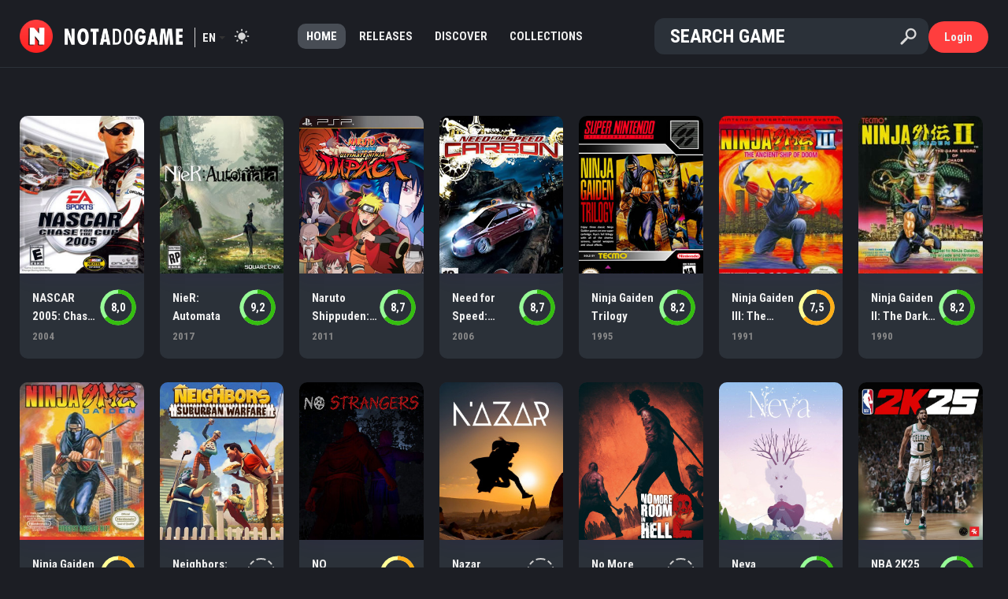

--- FILE ---
content_type: text/html; charset=UTF-8
request_url: https://notadogame.com/?initial=n
body_size: 8693
content:
<!doctype html>
<html lang="en">
	<head>
		<meta charset="utf-8">
		<meta name="viewport" content="width=device-width, initial-scale=1.0">
		<meta name="description" content="Rate games you played contributing to the community!">
		<meta name="csrf_token" content="HCNe015RP5aG1HcGVhhZaoeTvKCZvN2hfp008vUT">
		<meta property="og:site_name" content="Nota do Game">
		<meta property="og:url" content="https://notadogame.com">
		<meta property="og:type" content="game">
		<meta property="og:title" content="Nota do Game">
		<meta property="og:description" content="Rate games you played contributing to the community!">
		<meta property="og:image" content="https://notadogame.com/img/default-og-image.png">
		<meta property="og:image:width" content="470">
		<meta property="og:image:height" content="470">
		<meta property="fb:app_id" content="1341211266343689">
		<meta name="theme-color" content="#FF3E3E">
		<title>Nota do Game</title>
		<link href="https://maxcdn.bootstrapcdn.com/bootstrap/4.1.3/css/bootstrap.min.css" rel="stylesheet">
		<link href="https://maxcdn.bootstrapcdn.com/font-awesome/4.7.0/css/font-awesome.min.css" rel="stylesheet">
		<link href="https://cdnjs.cloudflare.com/ajax/libs/open-iconic/1.1.1/font/css/open-iconic-bootstrap.min.css" rel="stylesheet">
		<link href="https://notadogame.com/css/all_1958b7d5bef.css" rel="stylesheet">
		<link href="https://fonts.googleapis.com/css2?family=Roboto+Condensed:wght@300;700&display=swap" rel="stylesheet">
		<link rel="manifest" href="manifest.json">
		<script async src="https://pagead2.googlesyndication.com/pagead/js/adsbygoogle.js?client=ca-pub-4116067897176342" crossorigin="anonymous"></script>
	</head>
	<body class="dark ">
		<div id="wrapper">
			<div id="header">
			    
				<div class="container-fluid">
					<div class="row">
    <div class="col-1" id="header-menu-mobile">
	    <a id="header-menu-mobile-button"></a>
    </div>
    <div class="col-lg-1 col-1" id="header-brand">
        <a class="brand-logo" href="https://notadogame.com">
    <img src="https://notadogame.com/img/logo.png" title="Nota do Game">
</a>
<h1 class="brand-name">
    <a href="https://notadogame.com">
        <div class="brand-name-image" alt="Nota do Game"></div>
    </a>
</h1>        <div id="header-language">
			<span>en</span>
			<ul id="header-language-menu">
			    <li><a href="https://notadogame.com?language=pt&amp;initial=n">PT</a></li>
                <li><a href="https://notadogame.com?language=en&amp;initial=n">EN</a></li>
			</ul>
		</div>
        <a id="header-mode"></a>
    </div>
    <div class="col-lg-5" id="header-menu">
	    <ul>
		    <li>
	<a href="https://notadogame.com"  target="_self"  class=" active  ">
		Home
	</a>
</li><li>
	<a href="https://notadogame.com/list/releases"  target="_self"  class=" ">
		Releases
	</a>
</li><li>
	<a href="https://notadogame.com/discover"  class=" ">
		Discover
	</a>
</li><li>
	<a href="https://notadogame.com/collections"  target="_self"  class=" ">
		Collections
	</a>
</li><li>
	<a href="https://notadogame.com/reviews"  target="_self"  class=" ">
		Reviews
	</a>
</li><li>
	<a href="https://notadogame.com/categories"  target="_self"  class=" ">
		Categories
	</a>
</li><li>
	<a href="https://notadogame.com/premium"  target="_self"  class=" ">
		Premium
	</a>
</li><li>
	<a href="https://notadogame.com/add/game/search"  target="_self"  class=" ">
		Add Game
	</a>
</li>
	    </ul>
    </div>
    <div class="col-lg-5 col-9" id="header-search">
	    <form id="header-search-form" action="https://notadogame.com/search" data-ajax-url="https://notadogame.com/search/ajax" method="get">
    <input id="header-search-input" type="search" name="term" placeholder="Search Game" autocomplete="off">
    <input id="header-search-submit" type="submit" value="" title="Search Game">
    <input id="header-search-reset" type="reset" value="" title="Clear Search">
    <div id="header-search-loading"></div>
</form>    </div>
    <div class="col-1" id="header-search-mobile-button-container">
        <svg id="header-search-mobile-button" viewBox="0 0 40 40" class="icon icon-search" viewBox="0 0 32 32" aria-hidden="true"><path d="M27 24.57l-5.647-5.648a8.895 8.895 0 0 0 1.522-4.984C22.875 9.01 18.867 5 13.938 5 9.01 5 5 9.01 5 13.938c0 4.929 4.01 8.938 8.938 8.938a8.887 8.887 0 0 0 4.984-1.522L24.568 27 27 24.57zm-13.062-4.445a6.194 6.194 0 0 1-6.188-6.188 6.195 6.195 0 0 1 6.188-6.188 6.195 6.195 0 0 1 6.188 6.188 6.195 6.195 0 0 1-6.188 6.188z"/></svg>
    </div>
    <div class="col-lg-1 col-1" id="header-user">
	    <a id="header-user-button" href="https://notadogame.com/login" data-ajax-url="https://notadogame.com/ajax/login" class="dialog btn btn-site">
		Login	</a>
	<div id="header-user-icon">
		<a href="https://notadogame.com/login" data-ajax-url="https://notadogame.com/ajax/login" class="dialog">
		    <svg width="24" height="24" fill="none" xmlns="http://www.w3.org/2000/svg" class="ff-ml-8 undefined"><path fill-rule="evenodd" clip-rule="evenodd" d="M12 3a3 3 0 100 6 3 3 0 000-6zM7 6a5 5 0 1110 0A5 5 0 017 6zM2 22c0-5.523 4.477-10 10-10s10 4.477 10 10a1 1 0 11-2 0 8 8 0 10-16 0 1 1 0 11-2 0z"></path></svg>
		</a>
	</div>
<div id="header-user-tooltip"  class="notLoggedIn" >
			<ul id="header-user-tooltip-menu">
			<li><a href="https://notadogame.com/login" data-ajax-url="https://notadogame.com/ajax/login" class="dialog">Login</a></li>
			<li class="header-user-tooltip-menu-separator"></li>
			<li><a href="https://notadogame.com/register" data-ajax-url="https://notadogame.com/ajax/register" class="dialog">Register</a></li>
		</ul>
	</div>    </div>
</div>
<ul id="header-search-results">
            <li><div class="item-game-horizontal">
	<a class="item-game-link" href="https://notadogame.com/grand-theft-auto-v">
		<div class="item-game-image">
			<img src="https://notadogame.com/uploads/game/cover/78x90/5bfdc3088a1de.jpg">
		</div>
		<div class="item-game-data">
			<div class="item-game-name ">
				Grand Theft Auto V
			</div>
			<div class="item-game-data-bottom">
			    <span class="item-game-release">
				    					    				            2013
				        				                    </span>
                			</div>
		</div>
	</a>
	<div class="item-game-score">
					<a href="https://notadogame.com/grand-theft-auto-v">
				<div class="item-score default-score-size" data-size="default-score-size" data-score="9.2"></div>
				</a>
			</div>
</div></li>
			<li><div class="item-game-horizontal">
	<a class="item-game-link" href="https://notadogame.com/red-dead-redemption-ii">
		<div class="item-game-image">
			<img src="https://notadogame.com/uploads/game/cover/78x90/5bfdc492e0f10.jpg">
		</div>
		<div class="item-game-data">
			<div class="item-game-name ">
				Red Dead Redemption II
			</div>
			<div class="item-game-data-bottom">
			    <span class="item-game-release">
				    					    				            2018
				        				                    </span>
                			</div>
		</div>
	</a>
	<div class="item-game-score">
					<a href="https://notadogame.com/red-dead-redemption-ii">
				<div class="item-score default-score-size" data-size="default-score-size" data-score="9.6"></div>
				</a>
			</div>
</div></li>
			<li><div class="item-game-horizontal">
	<a class="item-game-link" href="https://notadogame.com/mario-kart-8-deluxe">
		<div class="item-game-image">
			<img src="https://notadogame.com/uploads/game/cover/78x90/5bfdc4bedfdd5.jpg">
		</div>
		<div class="item-game-data">
			<div class="item-game-name ">
				Mario Kart 8 Deluxe
			</div>
			<div class="item-game-data-bottom">
			    <span class="item-game-release">
				    					    				            2017
				        				                    </span>
                			</div>
		</div>
	</a>
	<div class="item-game-score">
					<a href="https://notadogame.com/mario-kart-8-deluxe">
				<div class="item-score default-score-size" data-size="default-score-size" data-score="9.1"></div>
				</a>
			</div>
</div></li>
			<li><div class="item-game-horizontal">
	<a class="item-game-link" href="https://notadogame.com/minecraft">
		<div class="item-game-image">
			<img src="https://notadogame.com/uploads/game/cover/78x90/5bfdc385cc56d.jpg">
		</div>
		<div class="item-game-data">
			<div class="item-game-name ">
				Minecraft
			</div>
			<div class="item-game-data-bottom">
			    <span class="item-game-release">
				    					    				            2011
				        				                    </span>
                			</div>
		</div>
	</a>
	<div class="item-game-score">
					<a href="https://notadogame.com/minecraft">
				<div class="item-score default-score-size" data-size="default-score-size" data-score="8.8"></div>
				</a>
			</div>
</div></li>
			<li><div class="item-game-horizontal">
	<a class="item-game-link" href="https://notadogame.com/hollow-knight-silksong">
		<div class="item-game-image">
			<img src="https://notadogame.com/uploads/game/cover/78x90/5c6b160ba7c2e.jpg">
		</div>
		<div class="item-game-data">
			<div class="item-game-name ">
				Hollow Knight: Silksong
			</div>
			<div class="item-game-data-bottom">
			    <span class="item-game-release">
				    					    				            2025
				        				                    </span>
                			</div>
		</div>
	</a>
	<div class="item-game-score">
					<a href="https://notadogame.com/hollow-knight-silksong">
				<div class="item-score default-score-size" data-size="default-score-size" data-score="9.5"></div>
				</a>
			</div>
</div></li>
			<li><div class="item-game-horizontal">
	<a class="item-game-link" href="https://notadogame.com/marvels-spider-man-miles-morales">
		<div class="item-game-image">
			<img src="https://notadogame.com/uploads/game/cover/78x90/5ee3aef6914e1.jpg">
		</div>
		<div class="item-game-data">
			<div class="item-game-name ">
				Marvel&#039;s Spider-Man: Miles Morales
			</div>
			<div class="item-game-data-bottom">
			    <span class="item-game-release">
				    					    				            2020
				        				                    </span>
                			</div>
		</div>
	</a>
	<div class="item-game-score">
					<a href="https://notadogame.com/marvels-spider-man-miles-morales">
				<div class="item-score default-score-size" data-size="default-score-size" data-score="9.1"></div>
				</a>
			</div>
</div></li>
			<li><div class="item-game-horizontal">
	<a class="item-game-link" href="https://notadogame.com/marvels-spider-man">
		<div class="item-game-image">
			<img src="https://notadogame.com/uploads/game/cover/78x90/5bfdc49c33525.jpg">
		</div>
		<div class="item-game-data">
			<div class="item-game-name ">
				Marvel&#039;s Spider-Man
			</div>
			<div class="item-game-data-bottom">
			    <span class="item-game-release">
				    					    				            2018
				        				                    </span>
                			</div>
		</div>
	</a>
	<div class="item-game-score">
					<a href="https://notadogame.com/marvels-spider-man">
				<div class="item-score default-score-size" data-size="default-score-size" data-score="9.3"></div>
				</a>
			</div>
</div></li>
				<li class="header-search-results-more-results">
			<a href="https://notadogame.com/list/popular-games">
				<p>See all results</p>
			</a>
		</li>
	    </ul>
<div id="header-overlay" class="overlay"></div>
				</div>
			</div>
						<div id="content" >
				<div class="container-fluid">
					
    <div class="row" id="internal">
	    <div class="col-12">
		    <div id="internal-container" >
	            	            <div class="row">
		            <div class="col-12">
			            <div id="internal-content">
				            
			<div id="home-search">
    <form id="home-search-form" action="https://notadogame.com/search" data-ajax-url="https://notadogame.com/search/ajax" method="get">
        <input id="home-search-input" type="search" name="term" placeholder="Search Game" autocomplete="off">
        <input id="home-search-reset" type="reset" value="" title="Clear Search">
        <div id="home-search-loading"></div>
    </form>
    <ul id="home-search-results"></ul>
</div>    	<div class="row">
        <div class="col-12">
	                </div>
    </div>
    <div class="row listing listing-games listing-tenColumns">
        <div class="col-12">
	        			    <ul class="listing-items">
				    					    <li>
						<div class="item-game ">
	<a class="item-game-link" href="https://notadogame.com/nascar-2005-chase-for-the-cup">
		<div class="item-game-image">
			<img src="https://notadogame.com/uploads/game/cover/250x/5bfdc3cf1d0f9.jpg" data-splide-lazy="https://notadogame.com/uploads/game/cover/250x/5bfdc3cf1d0f9.jpg">
		</div>
		<div class="item-game-data">
			<div class="item-game-name">
				NASCAR 2005: Chase for the Cup
			</div>
			<div class="item-game-release">
			    				    				        2004
				    			                </div>
						    <div class="item-game-score">
	                		                <div class="item-score default-score-size" data-size="default-score-size" data-score="8.0"></div>
		                                </div>
            		</div>
    </a>
    </div></li>
				    					    <li>
						<div class="item-game ">
	<a class="item-game-link" href="https://notadogame.com/nier-automata">
		<div class="item-game-image">
			<img src="https://notadogame.com/uploads/game/cover/250x/5bfdc4915ea53.jpg" data-splide-lazy="https://notadogame.com/uploads/game/cover/250x/5bfdc4915ea53.jpg">
		</div>
		<div class="item-game-data">
			<div class="item-game-name">
				NieR: Automata
			</div>
			<div class="item-game-release">
			    				    				        2017
				    			                </div>
						    <div class="item-game-score">
	                		                <div class="item-score default-score-size" data-size="default-score-size" data-score="9.2"></div>
		                                </div>
            		</div>
    </a>
    </div></li>
				    					    <li>
						<div class="item-game ">
	<a class="item-game-link" href="https://notadogame.com/naruto-shippuden-ultimate-ninja-impact">
		<div class="item-game-image">
			<img src="https://notadogame.com/uploads/game/cover/250x/5bfdc45277d7f.jpg" data-splide-lazy="https://notadogame.com/uploads/game/cover/250x/5bfdc45277d7f.jpg">
		</div>
		<div class="item-game-data">
			<div class="item-game-name">
				Naruto Shippuden: Ultimate Ninja Impact
			</div>
			<div class="item-game-release">
			    				    				        2011
				    			                </div>
						    <div class="item-game-score">
	                		                <div class="item-score default-score-size" data-size="default-score-size" data-score="8.7"></div>
		                                </div>
            		</div>
    </a>
    </div></li>
				    					    <li>
						<div class="item-game ">
	<a class="item-game-link" href="https://notadogame.com/need-for-speed-carbon">
		<div class="item-game-image">
			<img src="https://notadogame.com/uploads/game/cover/250x/5bfdc345c0847.jpg" data-splide-lazy="https://notadogame.com/uploads/game/cover/250x/5bfdc345c0847.jpg">
		</div>
		<div class="item-game-data">
			<div class="item-game-name">
				Need for Speed: Carbon
			</div>
			<div class="item-game-release">
			    				    				        2006
				    			                </div>
						    <div class="item-game-score">
	                		                <div class="item-score default-score-size" data-size="default-score-size" data-score="8.7"></div>
		                                </div>
            		</div>
    </a>
    </div></li>
				    					    <li>
						<div class="item-game ">
	<a class="item-game-link" href="https://notadogame.com/ninja-gaiden-trilogy">
		<div class="item-game-image">
			<img src="https://notadogame.com/uploads/game/cover/250x/5bfdc3bbdb49b.jpg" data-splide-lazy="https://notadogame.com/uploads/game/cover/250x/5bfdc3bbdb49b.jpg">
		</div>
		<div class="item-game-data">
			<div class="item-game-name">
				Ninja Gaiden Trilogy
			</div>
			<div class="item-game-release">
			    				    				        1995
				    			                </div>
						    <div class="item-game-score">
	                		                <div class="item-score default-score-size" data-size="default-score-size" data-score="8.2"></div>
		                                </div>
            		</div>
    </a>
    </div></li>
				    					    <li>
						<div class="item-game ">
	<a class="item-game-link" href="https://notadogame.com/ninja-gaiden-iii-the-ancient-ship-of-doom">
		<div class="item-game-image">
			<img src="https://notadogame.com/uploads/game/cover/250x/5bfdc3bbc6757.jpg" data-splide-lazy="https://notadogame.com/uploads/game/cover/250x/5bfdc3bbc6757.jpg">
		</div>
		<div class="item-game-data">
			<div class="item-game-name">
				Ninja Gaiden III: The Ancient Ship of Doom
			</div>
			<div class="item-game-release">
			    				    				        1991
				    			                </div>
						    <div class="item-game-score">
	                		                <div class="item-score default-score-size" data-size="default-score-size" data-score="7.5"></div>
		                                </div>
            		</div>
    </a>
    </div></li>
				    					    <li>
						<div class="item-game ">
	<a class="item-game-link" href="https://notadogame.com/ninja-gaiden-ii-the-dark-sword-of-chaos">
		<div class="item-game-image">
			<img src="https://notadogame.com/uploads/game/cover/250x/5bfdc3bbb009f.jpg" data-splide-lazy="https://notadogame.com/uploads/game/cover/250x/5bfdc3bbb009f.jpg">
		</div>
		<div class="item-game-data">
			<div class="item-game-name">
				Ninja Gaiden II: The Dark Sword of Chaos
			</div>
			<div class="item-game-release">
			    				    				        1990
				    			                </div>
						    <div class="item-game-score">
	                		                <div class="item-score default-score-size" data-size="default-score-size" data-score="8.2"></div>
		                                </div>
            		</div>
    </a>
    </div></li>
				    					    <li>
						<div class="item-game ">
	<a class="item-game-link" href="https://notadogame.com/ninja-gaiden-nes">
		<div class="item-game-image">
			<img src="https://notadogame.com/uploads/game/cover/250x/5bfdc3bb8629d.jpg" data-splide-lazy="https://notadogame.com/uploads/game/cover/250x/5bfdc3bb8629d.jpg">
		</div>
		<div class="item-game-data">
			<div class="item-game-name">
				Ninja Gaiden (NES)
			</div>
			<div class="item-game-release">
			    				    				        1988
				    			                </div>
						    <div class="item-game-score">
	                		                <div class="item-score default-score-size" data-size="default-score-size" data-score="7.6"></div>
		                                </div>
            		</div>
    </a>
    </div></li>
				    					    <li>
						<div class="item-game ">
	<a class="item-game-link" href="https://notadogame.com/neighbors-suburban-warfare">
		<div class="item-game-image">
			<img src="https://notadogame.com/uploads/game/cover/250x/6813763c3976c.jpg" data-splide-lazy="https://notadogame.com/uploads/game/cover/250x/6813763c3976c.jpg">
		</div>
		<div class="item-game-data">
			<div class="item-game-name">
				Neighbors: Suburban Warfare
			</div>
			<div class="item-game-release">
			    				    				        2025
				    			                </div>
						    <div class="item-game-score">
	                		                <object>
		                    <a class="add-score dialog" href="https://notadogame.com/neighbors-suburban-warfare/rating" data-ajax-url="https://notadogame.com/neighbors-suburban-warfare/rating/ajax" title="Add score">
			                    <span class="oi oi-plus"></span>
		                    </a>
		                </object>
	                                </div>
            		</div>
    </a>
    </div></li>
				    					    <li>
						<div class="item-game ">
	<a class="item-game-link" href="https://notadogame.com/no-strangers">
		<div class="item-game-image">
			<img src="https://notadogame.com/uploads/game/cover/250x/6753842585f2f.jpg" data-splide-lazy="https://notadogame.com/uploads/game/cover/250x/6753842585f2f.jpg">
		</div>
		<div class="item-game-data">
			<div class="item-game-name">
				NO STRANGERS
			</div>
			<div class="item-game-release">
			    				    				        2024
				    			                </div>
						    <div class="item-game-score">
	                		                <div class="item-score default-score-size" data-size="default-score-size" data-score="7.0"></div>
		                                </div>
            		</div>
    </a>
    </div></li>
				    					    <li>
						<div class="item-game ">
	<a class="item-game-link" href="https://notadogame.com/nazar">
		<div class="item-game-image">
			<img src="https://notadogame.com/uploads/game/cover/250x/671687f0bb67a.jpg" data-splide-lazy="https://notadogame.com/uploads/game/cover/250x/671687f0bb67a.jpg">
		</div>
		<div class="item-game-data">
			<div class="item-game-name">
				Nazar
			</div>
			<div class="item-game-release">
			    				    				        2024
				    			                </div>
						    <div class="item-game-score">
	                		                <object>
		                    <a class="add-score dialog" href="https://notadogame.com/nazar/rating" data-ajax-url="https://notadogame.com/nazar/rating/ajax" title="Add score">
			                    <span class="oi oi-plus"></span>
		                    </a>
		                </object>
	                                </div>
            		</div>
    </a>
    </div></li>
				    					    <li>
						<div class="item-game ">
	<a class="item-game-link" href="https://notadogame.com/no-more-room-in-hell-2">
		<div class="item-game-image">
			<img src="https://notadogame.com/uploads/game/cover/250x/66fcf59591798.jpg" data-splide-lazy="https://notadogame.com/uploads/game/cover/250x/66fcf59591798.jpg">
		</div>
		<div class="item-game-data">
			<div class="item-game-name">
				No More Room In Hell 2
			</div>
			<div class="item-game-release">
			    				    				        2024
				    			                </div>
						    <div class="item-game-score">
	                		                <object>
		                    <a class="add-score dialog" href="https://notadogame.com/no-more-room-in-hell-2/rating" data-ajax-url="https://notadogame.com/no-more-room-in-hell-2/rating/ajax" title="Add score">
			                    <span class="oi oi-plus"></span>
		                    </a>
		                </object>
	                                </div>
            		</div>
    </a>
    </div></li>
				    					    <li>
						<div class="item-game ">
	<a class="item-game-link" href="https://notadogame.com/neva">
		<div class="item-game-image">
			<img src="https://notadogame.com/uploads/game/cover/250x/6493c0aaa0db7.jpg" data-splide-lazy="https://notadogame.com/uploads/game/cover/250x/6493c0aaa0db7.jpg">
		</div>
		<div class="item-game-data">
			<div class="item-game-name">
				Neva
			</div>
			<div class="item-game-release">
			    				    				        2024
				    			                </div>
						    <div class="item-game-score">
	                		                <div class="item-score default-score-size" data-size="default-score-size" data-score="8.8"></div>
		                                </div>
            		</div>
    </a>
    </div></li>
				    					    <li>
						<div class="item-game ">
	<a class="item-game-link" href="https://notadogame.com/nba-2k25">
		<div class="item-game-image">
			<img src="https://notadogame.com/uploads/game/cover/250x/66da1acb40731.jpg" data-splide-lazy="https://notadogame.com/uploads/game/cover/250x/66da1acb40731.jpg">
		</div>
		<div class="item-game-data">
			<div class="item-game-name">
				NBA 2K25
			</div>
			<div class="item-game-release">
			    				    				        2024
				    			                </div>
						    <div class="item-game-score">
	                		                <div class="item-score default-score-size" data-size="default-score-size" data-score="8.9"></div>
		                                </div>
            		</div>
    </a>
    </div></li>
				    					    <li>
						<div class="item-game ">
	<a class="item-game-link" href="https://notadogame.com/norland">
		<div class="item-game-image">
			<img src="https://notadogame.com/uploads/game/cover/250x/67475f70a0546.jpg" data-splide-lazy="https://notadogame.com/uploads/game/cover/250x/67475f70a0546.jpg">
		</div>
		<div class="item-game-data">
			<div class="item-game-name">
				Norland
			</div>
			<div class="item-game-release">
			    				    				        2024
				    			                </div>
						    <div class="item-game-score">
	                		                <object>
		                    <a class="add-score dialog" href="https://notadogame.com/norland/rating" data-ajax-url="https://notadogame.com/norland/rating/ajax" title="Add score">
			                    <span class="oi oi-plus"></span>
		                    </a>
		                </object>
	                                </div>
            		</div>
    </a>
    </div></li>
				    					    <li>
						<div class="item-game ">
	<a class="item-game-link" href="https://notadogame.com/nobody-wants-to-die">
		<div class="item-game-image">
			<img src="https://notadogame.com/uploads/game/cover/250x/674933675b4f6.jpg" data-splide-lazy="https://notadogame.com/uploads/game/cover/250x/674933675b4f6.jpg">
		</div>
		<div class="item-game-data">
			<div class="item-game-name">
				Nobody Wants to Die
			</div>
			<div class="item-game-release">
			    				    				        2024
				    			                </div>
						    <div class="item-game-score">
	                		                <div class="item-score default-score-size" data-size="default-score-size" data-score="7.8"></div>
		                                </div>
            		</div>
    </a>
    </div></li>
				    					    <li>
						<div class="item-game ">
	<a class="item-game-link" href="https://notadogame.com/nine-sols">
		<div class="item-game-image">
			<img src="https://notadogame.com/uploads/game/cover/250x/67d758e022e33.jpg" data-splide-lazy="https://notadogame.com/uploads/game/cover/250x/67d758e022e33.jpg">
		</div>
		<div class="item-game-data">
			<div class="item-game-name">
				Nine Sols
			</div>
			<div class="item-game-release">
			    				    				        2024
				    			                </div>
						    <div class="item-game-score">
	                		                <div class="item-score default-score-size" data-size="default-score-size" data-score="8.7"></div>
		                                </div>
            		</div>
    </a>
    </div></li>
				    					    <li>
						<div class="item-game ">
	<a class="item-game-link" href="https://notadogame.com/no-rest-for-the-wicked">
		<div class="item-game-image">
			<img src="https://notadogame.com/uploads/game/cover/250x/660a61d7b78b7.jpg" data-splide-lazy="https://notadogame.com/uploads/game/cover/250x/660a61d7b78b7.jpg">
		</div>
		<div class="item-game-data">
			<div class="item-game-name">
				No Rest for the Wicked
			</div>
			<div class="item-game-release">
			    				    				        2024
				    			                </div>
						    <div class="item-game-score">
	                		                <div class="item-score default-score-size" data-size="default-score-size" data-score="8.8"></div>
		                                </div>
            		</div>
    </a>
    </div></li>
				    					    <li>
						<div class="item-game ">
	<a class="item-game-link" href="https://notadogame.com/night-bus">
		<div class="item-game-image">
			<img src="https://notadogame.com/uploads/game/cover/250x/6689f1457b590.jpg" data-splide-lazy="https://notadogame.com/uploads/game/cover/250x/6689f1457b590.jpg">
		</div>
		<div class="item-game-data">
			<div class="item-game-name">
				Night Bus
			</div>
			<div class="item-game-release">
			    				    				        2024
				    			                </div>
						    <div class="item-game-score">
	                		                <div class="item-score default-score-size" data-size="default-score-size" data-score="9.1"></div>
		                                </div>
            		</div>
    </a>
    </div></li>
				    					    <li>
						<div class="item-game ">
	<a class="item-game-link" href="https://notadogame.com/nightingale">
		<div class="item-game-image">
			<img src="https://notadogame.com/uploads/game/cover/250x/65d5240cca203.jpg" data-splide-lazy="https://notadogame.com/uploads/game/cover/250x/65d5240cca203.jpg">
		</div>
		<div class="item-game-data">
			<div class="item-game-name">
				Nightingale
			</div>
			<div class="item-game-release">
			    				    				        2024
				    			                </div>
						    <div class="item-game-score">
	                		                <div class="item-score default-score-size" data-size="default-score-size" data-score="8.9"></div>
		                                </div>
            		</div>
    </a>
    </div></li>
				    					    <li>
						<div class="item-game ">
	<a class="item-game-link" href="https://notadogame.com/naheulbeuks-dungeon-master">
		<div class="item-game-image">
			<img src="https://notadogame.com/uploads/game/cover/250x/65b3c4fa32c73.jpg" data-splide-lazy="https://notadogame.com/uploads/game/cover/250x/65b3c4fa32c73.jpg">
		</div>
		<div class="item-game-data">
			<div class="item-game-name">
				Naheulbeuk&#039;s Dungeon Master
			</div>
			<div class="item-game-release">
			    				    				        2023
				    			                </div>
						    <div class="item-game-score">
	                		                <object>
		                    <a class="add-score dialog" href="https://notadogame.com/naheulbeuks-dungeon-master/rating" data-ajax-url="https://notadogame.com/naheulbeuks-dungeon-master/rating/ajax" title="Add score">
			                    <span class="oi oi-plus"></span>
		                    </a>
		                </object>
	                                </div>
            		</div>
    </a>
    </div></li>
				    					    <li>
						<div class="item-game ">
	<a class="item-game-link" href="https://notadogame.com/naruto-x-boruto-ultimate-ninja-storm-connections">
		<div class="item-game-image">
			<img src="https://notadogame.com/uploads/game/cover/250x/655b7e0112210.jpg" data-splide-lazy="https://notadogame.com/uploads/game/cover/250x/655b7e0112210.jpg">
		</div>
		<div class="item-game-data">
			<div class="item-game-name">
				Naruto X Boruto: Ultimate Ninja Storm Connections
			</div>
			<div class="item-game-release">
			    				    				        2023
				    			                </div>
						    <div class="item-game-score">
	                		                <div class="item-score default-score-size" data-size="default-score-size" data-score="7.2"></div>
		                                </div>
            		</div>
    </a>
    </div></li>
				    					    <li>
						<div class="item-game ">
	<a class="item-game-link" href="https://notadogame.com/noun-town-language-learning">
		<div class="item-game-image">
			<img src="https://notadogame.com/uploads/game/cover/250x/6777f7ff25cfc.jpg" data-splide-lazy="https://notadogame.com/uploads/game/cover/250x/6777f7ff25cfc.jpg">
		</div>
		<div class="item-game-data">
			<div class="item-game-name">
				Noun Town Language Learning
			</div>
			<div class="item-game-release">
			    				    				        2023
				    			                </div>
						    <div class="item-game-score">
	                		                <object>
		                    <a class="add-score dialog" href="https://notadogame.com/noun-town-language-learning/rating" data-ajax-url="https://notadogame.com/noun-town-language-learning/rating/ajax" title="Add score">
			                    <span class="oi oi-plus"></span>
		                    </a>
		                </object>
	                                </div>
            		</div>
    </a>
    </div></li>
				    					    <li>
						<div class="item-game ">
	<a class="item-game-link" href="https://notadogame.com/nhl-24">
		<div class="item-game-image">
			<img src="https://notadogame.com/uploads/game/cover/250x/652dc4acad1a5.jpg" data-splide-lazy="https://notadogame.com/uploads/game/cover/250x/652dc4acad1a5.jpg">
		</div>
		<div class="item-game-data">
			<div class="item-game-name">
				NHL 24
			</div>
			<div class="item-game-release">
			    				    				        2023
				    			                </div>
						    <div class="item-game-score">
	                		                <div class="item-score default-score-size" data-size="default-score-size" data-score="7.2"></div>
		                                </div>
            		</div>
    </a>
    </div></li>
				    					    <li>
						<div class="item-game ">
	<a class="item-game-link" href="https://notadogame.com/nour-play-with-your-food">
		<div class="item-game-image">
			<img src="https://notadogame.com/uploads/game/cover/250x/67812c0c0b96a.jpg" data-splide-lazy="https://notadogame.com/uploads/game/cover/250x/67812c0c0b96a.jpg">
		</div>
		<div class="item-game-data">
			<div class="item-game-name">
				Nour: Play with Your Food
			</div>
			<div class="item-game-release">
			    				    				        2023
				    			                </div>
						    <div class="item-game-score">
	                		                <object>
		                    <a class="add-score dialog" href="https://notadogame.com/nour-play-with-your-food/rating" data-ajax-url="https://notadogame.com/nour-play-with-your-food/rating/ajax" title="Add score">
			                    <span class="oi oi-plus"></span>
		                    </a>
		                </object>
	                                </div>
            		</div>
    </a>
    </div></li>
				    					    <li>
						<div class="item-game ">
	<a class="item-game-link" href="https://notadogame.com/nba-2k24">
		<div class="item-game-image">
			<img src="https://notadogame.com/uploads/game/cover/250x/64f0013f942ec.jpg" data-splide-lazy="https://notadogame.com/uploads/game/cover/250x/64f0013f942ec.jpg">
		</div>
		<div class="item-game-data">
			<div class="item-game-name">
				NBA 2K24
			</div>
			<div class="item-game-release">
			    				    				        2023
				    			                </div>
						    <div class="item-game-score">
	                		                <div class="item-score default-score-size" data-size="default-score-size" data-score="9.2"></div>
		                                </div>
            		</div>
    </a>
    </div></li>
				    					    <li>
						<div class="item-game ">
	<a class="item-game-link" href="https://notadogame.com/no-fair-play">
		<div class="item-game-image">
			<img src="https://notadogame.com/uploads/game/cover/250x/65b46f13edde2.jpg" data-splide-lazy="https://notadogame.com/uploads/game/cover/250x/65b46f13edde2.jpg">
		</div>
		<div class="item-game-data">
			<div class="item-game-name">
				No Fair Play
			</div>
			<div class="item-game-release">
			    				    				        2023
				    			                </div>
						    <div class="item-game-score">
	                		                <div class="item-score default-score-size" data-size="default-score-size" data-score="5.0"></div>
		                                </div>
            		</div>
    </a>
    </div></li>
				    					    <li>
						<div class="item-game ">
	<a class="item-game-link" href="https://notadogame.com/nova-lands">
		<div class="item-game-image">
			<img src="https://notadogame.com/uploads/game/cover/250x/64b05cc3579ca.jpg" data-splide-lazy="https://notadogame.com/uploads/game/cover/250x/64b05cc3579ca.jpg">
		</div>
		<div class="item-game-data">
			<div class="item-game-name">
				Nova Lands
			</div>
			<div class="item-game-release">
			    				    				        2023
				    			                </div>
						    <div class="item-game-score">
	                		                <div class="item-score default-score-size" data-size="default-score-size" data-score="8.1"></div>
		                                </div>
            		</div>
    </a>
    </div></li>
				    					    <li>
						<div class="item-game ">
	<a class="item-game-link" href="https://notadogame.com/necrofugitive">
		<div class="item-game-image">
			<img src="https://notadogame.com/uploads/game/cover/250x/6360c9559a8a5.jpg" data-splide-lazy="https://notadogame.com/uploads/game/cover/250x/6360c9559a8a5.jpg">
		</div>
		<div class="item-game-data">
			<div class="item-game-name">
				Necrofugitive
			</div>
			<div class="item-game-release">
			    				    				        2023
				    			                </div>
						    <div class="item-game-score">
	                		                <object>
		                    <a class="add-score dialog" href="https://notadogame.com/necrofugitive/rating" data-ajax-url="https://notadogame.com/necrofugitive/rating/ajax" title="Add score">
			                    <span class="oi oi-plus"></span>
		                    </a>
		                </object>
	                                </div>
            		</div>
    </a>
    </div></li>
				    					    <li>
						<div class="item-game ">
	<a class="item-game-link" href="https://notadogame.com/netherguild">
		<div class="item-game-image">
			<img src="https://notadogame.com/uploads/game/cover/250x/6535e2f731c03.jpg" data-splide-lazy="https://notadogame.com/uploads/game/cover/250x/6535e2f731c03.jpg">
		</div>
		<div class="item-game-data">
			<div class="item-game-name">
				Netherguild
			</div>
			<div class="item-game-release">
			    				    				        2023
				    			                </div>
						    <div class="item-game-score">
	                		                <object>
		                    <a class="add-score dialog" href="https://notadogame.com/netherguild/rating" data-ajax-url="https://notadogame.com/netherguild/rating/ajax" title="Add score">
			                    <span class="oi oi-plus"></span>
		                    </a>
		                </object>
	                                </div>
            		</div>
    </a>
    </div></li>
				    					    <li>
						<div class="item-game ">
	<a class="item-game-link" href="https://notadogame.com/need-for-speed-unbound">
		<div class="item-game-image">
			<img src="https://notadogame.com/uploads/game/cover/250x/64c6eba3d295f.jpg" data-splide-lazy="https://notadogame.com/uploads/game/cover/250x/64c6eba3d295f.jpg">
		</div>
		<div class="item-game-data">
			<div class="item-game-name">
				Need for Speed Unbound
			</div>
			<div class="item-game-release">
			    				    				        2022
				    			                </div>
						    <div class="item-game-score">
	                		                <div class="item-score default-score-size" data-size="default-score-size" data-score="6.8"></div>
		                                </div>
            		</div>
    </a>
    </div></li>
				    					    <li>
						<div class="item-game ">
	<a class="item-game-link" href="https://notadogame.com/nobody-the-turnaround">
		<div class="item-game-image">
			<img src="https://notadogame.com/uploads/game/cover/250x/635304b775357.jpg" data-splide-lazy="https://notadogame.com/uploads/game/cover/250x/635304b775357.jpg">
		</div>
		<div class="item-game-data">
			<div class="item-game-name">
				Nobody - The Turnaround
			</div>
			<div class="item-game-release">
			    				    				        2022
				    			                </div>
						    <div class="item-game-score">
	                		                <object>
		                    <a class="add-score dialog" href="https://notadogame.com/nobody-the-turnaround/rating" data-ajax-url="https://notadogame.com/nobody-the-turnaround/rating/ajax" title="Add score">
			                    <span class="oi oi-plus"></span>
		                    </a>
		                </object>
	                                </div>
            		</div>
    </a>
    </div></li>
				    					    <li>
						<div class="item-game ">
	<a class="item-game-link" href="https://notadogame.com/new-joe-mac-caveman-ninja">
		<div class="item-game-image">
			<img src="https://notadogame.com/uploads/game/cover/250x/6360c8a70fa65.jpg" data-splide-lazy="https://notadogame.com/uploads/game/cover/250x/6360c8a70fa65.jpg">
		</div>
		<div class="item-game-data">
			<div class="item-game-name">
				New Joe &amp; Mac: Caveman Ninja
			</div>
			<div class="item-game-release">
			    				    				        2022
				    			                </div>
						    <div class="item-game-score">
	                		                <object>
		                    <a class="add-score dialog" href="https://notadogame.com/new-joe-mac-caveman-ninja/rating" data-ajax-url="https://notadogame.com/new-joe-mac-caveman-ninja/rating/ajax" title="Add score">
			                    <span class="oi oi-plus"></span>
		                    </a>
		                </object>
	                                </div>
            		</div>
    </a>
    </div></li>
				    					    <li>
						<div class="item-game ">
	<a class="item-game-link" href="https://notadogame.com/new-tales-from-the-borderlands">
		<div class="item-game-image">
			<img src="https://notadogame.com/uploads/game/cover/250x/65a24b10ac780.jpg" data-splide-lazy="https://notadogame.com/uploads/game/cover/250x/65a24b10ac780.jpg">
		</div>
		<div class="item-game-data">
			<div class="item-game-name">
				New Tales from the Borderlands
			</div>
			<div class="item-game-release">
			    				    				        2022
				    			                </div>
						    <div class="item-game-score">
	                		                <div class="item-score default-score-size" data-size="default-score-size" data-score="6.9"></div>
		                                </div>
            		</div>
    </a>
    </div></li>
				    					    <li>
						<div class="item-game ">
	<a class="item-game-link" href="https://notadogame.com/nova-lands-emilias-mission">
		<div class="item-game-image">
			<img src="https://notadogame.com/uploads/game/cover/250x/64b05ccb15f01.jpg" data-splide-lazy="https://notadogame.com/uploads/game/cover/250x/64b05ccb15f01.jpg">
		</div>
		<div class="item-game-data">
			<div class="item-game-name">
				Nova Lands: Emilia&#039;s Mission
			</div>
			<div class="item-game-release">
			    				    				        2022
				    			                </div>
						    <div class="item-game-score">
	                		                <object>
		                    <a class="add-score dialog" href="https://notadogame.com/nova-lands-emilias-mission/rating" data-ajax-url="https://notadogame.com/nova-lands-emilias-mission/rating/ajax" title="Add score">
			                    <span class="oi oi-plus"></span>
		                    </a>
		                </object>
	                                </div>
            		</div>
    </a>
    </div></li>
				    					    <li>
						<div class="item-game ">
	<a class="item-game-link" href="https://notadogame.com/nhl-23">
		<div class="item-game-image">
			<img src="https://notadogame.com/uploads/game/cover/250x/667ce0cfbbc95.jpg" data-splide-lazy="https://notadogame.com/uploads/game/cover/250x/667ce0cfbbc95.jpg">
		</div>
		<div class="item-game-data">
			<div class="item-game-name">
				NHL 23
			</div>
			<div class="item-game-release">
			    				    				        2022
				    			                </div>
						    <div class="item-game-score">
	                		                <div class="item-score default-score-size" data-size="default-score-size" data-score="7.1"></div>
		                                </div>
            		</div>
    </a>
    </div></li>
				    					    <li>
						<div class="item-game ">
	<a class="item-game-link" href="https://notadogame.com/no-place-for-bravery">
		<div class="item-game-image">
			<img src="https://notadogame.com/uploads/game/cover/250x/64f5a7be9588c.jpg" data-splide-lazy="https://notadogame.com/uploads/game/cover/250x/64f5a7be9588c.jpg">
		</div>
		<div class="item-game-data">
			<div class="item-game-name">
				No Place for Bravery
			</div>
			<div class="item-game-release">
			    				    				        2022
				    			                </div>
						    <div class="item-game-score">
	                		                <object>
		                    <a class="add-score dialog" href="https://notadogame.com/no-place-for-bravery/rating" data-ajax-url="https://notadogame.com/no-place-for-bravery/rating/ajax" title="Add score">
			                    <span class="oi oi-plus"></span>
		                    </a>
		                </object>
	                                </div>
            		</div>
    </a>
    </div></li>
				    					    <li>
						<div class="item-game ">
	<a class="item-game-link" href="https://notadogame.com/nba-2k23">
		<div class="item-game-image">
			<img src="https://notadogame.com/uploads/game/cover/250x/630ba29cd78d0.jpg" data-splide-lazy="https://notadogame.com/uploads/game/cover/250x/630ba29cd78d0.jpg">
		</div>
		<div class="item-game-data">
			<div class="item-game-name">
				NBA 2K23
			</div>
			<div class="item-game-release">
			    				    				        2022
				    			                </div>
						    <div class="item-game-score">
	                		                <div class="item-score default-score-size" data-size="default-score-size" data-score="8.3"></div>
		                                </div>
            		</div>
    </a>
    </div></li>
				    					    <li>
						<div class="item-game ">
	<a class="item-game-link" href="https://notadogame.com/noahs-heart">
		<div class="item-game-image">
			<img src="https://notadogame.com/uploads/game/cover/250x/62e74292dd076.jpg" data-splide-lazy="https://notadogame.com/uploads/game/cover/250x/62e74292dd076.jpg">
		</div>
		<div class="item-game-data">
			<div class="item-game-name">
				Noah&#039;s Heart
			</div>
			<div class="item-game-release">
			    				    				        2022
				    			                </div>
						    <div class="item-game-score">
	                		                <div class="item-score default-score-size" data-size="default-score-size" data-score="8.9"></div>
		                                </div>
            		</div>
    </a>
    </div></li>
				    					    <li>
						<div class="item-game ">
	<a class="item-game-link" href="https://notadogame.com/neon-white">
		<div class="item-game-image">
			<img src="https://notadogame.com/uploads/game/cover/250x/62d9920dbc322.jpg" data-splide-lazy="https://notadogame.com/uploads/game/cover/250x/62d9920dbc322.jpg">
		</div>
		<div class="item-game-data">
			<div class="item-game-name">
				Neon White
			</div>
			<div class="item-game-release">
			    				    				        2022
				    			                </div>
						    <div class="item-game-score">
	                		                <div class="item-score default-score-size" data-size="default-score-size" data-score="8.8"></div>
		                                </div>
            		</div>
    </a>
    </div></li>
				    					    <li>
						<div class="item-game ">
	<a class="item-game-link" href="https://notadogame.com/nintendo-switch-sports">
		<div class="item-game-image">
			<img src="https://notadogame.com/uploads/game/cover/250x/637d1d0758a84.jpg" data-splide-lazy="https://notadogame.com/uploads/game/cover/250x/637d1d0758a84.jpg">
		</div>
		<div class="item-game-data">
			<div class="item-game-name">
				Nintendo Switch Sports
			</div>
			<div class="item-game-release">
			    				    				        2022
				    			                </div>
						    <div class="item-game-score">
	                		                <div class="item-score default-score-size" data-size="default-score-size" data-score="7.3"></div>
		                                </div>
            		</div>
    </a>
    </div></li>
				    					    <li>
						<div class="item-game ">
	<a class="item-game-link" href="https://notadogame.com/norco">
		<div class="item-game-image">
			<img src="https://notadogame.com/uploads/game/cover/250x/62d9918d5e1e4.jpg" data-splide-lazy="https://notadogame.com/uploads/game/cover/250x/62d9918d5e1e4.jpg">
		</div>
		<div class="item-game-data">
			<div class="item-game-name">
				Norco
			</div>
			<div class="item-game-release">
			    				    				        2022
				    			                </div>
						    <div class="item-game-score">
	                		                <div class="item-score default-score-size" data-size="default-score-size" data-score="8.4"></div>
		                                </div>
            		</div>
    </a>
    </div></li>
				    					    <li>
						<div class="item-game ">
	<a class="item-game-link" href="https://notadogame.com/not-tonight-2">
		<div class="item-game-image">
			<img src="https://notadogame.com/uploads/game/cover/250x/65908cba856a6.jpg" data-splide-lazy="https://notadogame.com/uploads/game/cover/250x/65908cba856a6.jpg">
		</div>
		<div class="item-game-data">
			<div class="item-game-name">
				Not Tonight 2
			</div>
			<div class="item-game-release">
			    				    				        2022
				    			                </div>
						    <div class="item-game-score">
	                		                <div class="item-score default-score-size" data-size="default-score-size" data-score="10.0"></div>
		                                </div>
            		</div>
    </a>
    </div></li>
				    					    <li>
						<div class="item-game ">
	<a class="item-game-link" href="https://notadogame.com/nobody-saves-the-world">
		<div class="item-game-image">
			<img src="https://notadogame.com/uploads/game/cover/250x/62d992377b5dd.jpg" data-splide-lazy="https://notadogame.com/uploads/game/cover/250x/62d992377b5dd.jpg">
		</div>
		<div class="item-game-data">
			<div class="item-game-name">
				Nobody Saves the World
			</div>
			<div class="item-game-release">
			    				    				        2022
				    			                </div>
						    <div class="item-game-score">
	                		                <div class="item-score default-score-size" data-size="default-score-size" data-score="8.5"></div>
		                                </div>
            		</div>
    </a>
    </div></li>
				    					    <li>
						<div class="item-game ">
	<a class="item-game-link" href="https://notadogame.com/neko-ghost-jump">
		<div class="item-game-image">
			<img src="https://notadogame.com/uploads/game/cover/250x/60c80b1367266.jpg" data-splide-lazy="https://notadogame.com/uploads/game/cover/250x/60c80b1367266.jpg">
		</div>
		<div class="item-game-data">
			<div class="item-game-name">
				Neko Ghost, Jump!
			</div>
			<div class="item-game-release">
			    				    				        2022
				    			                </div>
						    <div class="item-game-score">
	                		                <div class="item-score default-score-size" data-size="default-score-size" data-score="10.0"></div>
		                                </div>
            		</div>
    </a>
    </div></li>
				    					    <li>
						<div class="item-game ">
	<a class="item-game-link" href="https://notadogame.com/next-space-rebels">
		<div class="item-game-image">
			<img src="https://notadogame.com/uploads/game/cover/250x/60cd1460ca78c.jpg" data-splide-lazy="https://notadogame.com/uploads/game/cover/250x/60cd1460ca78c.jpg">
		</div>
		<div class="item-game-data">
			<div class="item-game-name">
				Next Space Rebels
			</div>
			<div class="item-game-release">
			    				    				        2021
				    			                </div>
						    <div class="item-game-score">
	                		                <object>
		                    <a class="add-score dialog" href="https://notadogame.com/next-space-rebels/rating" data-ajax-url="https://notadogame.com/next-space-rebels/rating/ajax" title="Add score">
			                    <span class="oi oi-plus"></span>
		                    </a>
		                </object>
	                                </div>
            		</div>
    </a>
    </div></li>
				    					    <li>
						<div class="item-game ">
	<a class="item-game-link" href="https://notadogame.com/ninshi-masuta">
		<div class="item-game-image">
			<img src="https://notadogame.com/uploads/game/cover/250x/617f16e96b62e.jpg" data-splide-lazy="https://notadogame.com/uploads/game/cover/250x/617f16e96b62e.jpg">
		</div>
		<div class="item-game-data">
			<div class="item-game-name">
				Ninshi Masuta
			</div>
			<div class="item-game-release">
			    				    				        2021
				    			                </div>
						    <div class="item-game-score">
	                		                <div class="item-score default-score-size" data-size="default-score-size" data-score="9.2"></div>
		                                </div>
            		</div>
    </a>
    </div></li>
				    					    <li>
						<div class="item-game ">
	<a class="item-game-link" href="https://notadogame.com/nuclear-blaze">
		<div class="item-game-image">
			<img src="https://notadogame.com/uploads/game/cover/250x/647763db26307.jpg" data-splide-lazy="https://notadogame.com/uploads/game/cover/250x/647763db26307.jpg">
		</div>
		<div class="item-game-data">
			<div class="item-game-name">
				Nuclear Blaze 
			</div>
			<div class="item-game-release">
			    				    				        2021
				    			                </div>
						    <div class="item-game-score">
	                		                <div class="item-score default-score-size" data-size="default-score-size" data-score="7.4"></div>
		                                </div>
            		</div>
    </a>
    </div></li>
				    					    <li>
						<div class="item-game ">
	<a class="item-game-link" href="https://notadogame.com/nickelodeon-all-star-brawl">
		<div class="item-game-image">
			<img src="https://notadogame.com/uploads/game/cover/250x/632e713400c7e.jpg" data-splide-lazy="https://notadogame.com/uploads/game/cover/250x/632e713400c7e.jpg">
		</div>
		<div class="item-game-data">
			<div class="item-game-name">
				Nickelodeon All-Star Brawl
			</div>
			<div class="item-game-release">
			    				    				        2021
				    			                </div>
						    <div class="item-game-score">
	                		                <div class="item-score default-score-size" data-size="default-score-size" data-score="5.0"></div>
		                                </div>
            		</div>
    </a>
    </div></li>
				    					    <li>
						<div class="item-game ">
	<a class="item-game-link" href="https://notadogame.com/new-world">
		<div class="item-game-image">
			<img src="https://notadogame.com/uploads/game/cover/250x/5eb3922547616.jpg" data-splide-lazy="https://notadogame.com/uploads/game/cover/250x/5eb3922547616.jpg">
		</div>
		<div class="item-game-data">
			<div class="item-game-name">
				New World
			</div>
			<div class="item-game-release">
			    				    				        2021
				    			                </div>
						    <div class="item-game-score">
	                		                <div class="item-score default-score-size" data-size="default-score-size" data-score="8.0"></div>
		                                </div>
            		</div>
    </a>
    </div></li>
				    					    <li>
						<div class="item-game ">
	<a class="item-game-link" href="https://notadogame.com/nba-2k22">
		<div class="item-game-image">
			<img src="https://notadogame.com/uploads/game/cover/250x/637c2c117c981.jpg" data-splide-lazy="https://notadogame.com/uploads/game/cover/250x/637c2c117c981.jpg">
		</div>
		<div class="item-game-data">
			<div class="item-game-name">
				NBA 2K22
			</div>
			<div class="item-game-release">
			    				    				        2021
				    			                </div>
						    <div class="item-game-score">
	                		                <div class="item-score default-score-size" data-size="default-score-size" data-score="7.8"></div>
		                                </div>
            		</div>
    </a>
    </div></li>
				    					    <li>
						<div class="item-game ">
	<a class="item-game-link" href="https://notadogame.com/no-more-heroes-iii">
		<div class="item-game-image">
			<img src="https://notadogame.com/uploads/game/cover/250x/5d006c53bd00b.jpg" data-splide-lazy="https://notadogame.com/uploads/game/cover/250x/5d006c53bd00b.jpg">
		</div>
		<div class="item-game-data">
			<div class="item-game-name">
				No More Heroes III
			</div>
			<div class="item-game-release">
			    				    				        2021
				    			                </div>
						    <div class="item-game-score">
	                		                <div class="item-score default-score-size" data-size="default-score-size" data-score="7.5"></div>
		                                </div>
            		</div>
    </a>
    </div></li>
				    					    <li>
						<div class="item-game ">
	<a class="item-game-link" href="https://notadogame.com/naraka-bladepoint">
		<div class="item-game-image">
			<img src="https://notadogame.com/uploads/game/cover/250x/60ccec0bbf435.jpg" data-splide-lazy="https://notadogame.com/uploads/game/cover/250x/60ccec0bbf435.jpg">
		</div>
		<div class="item-game-data">
			<div class="item-game-name">
				Naraka Bladepoint
			</div>
			<div class="item-game-release">
			    				    				        2021
				    			                </div>
						    <div class="item-game-score">
	                		                <div class="item-score default-score-size" data-size="default-score-size" data-score="8.6"></div>
		                                </div>
            		</div>
    </a>
    </div></li>
				    					    <li>
						<div class="item-game ">
	<a class="item-game-link" href="https://notadogame.com/no-longer-home">
		<div class="item-game-image">
			<img src="https://notadogame.com/uploads/game/cover/250x/60ce5c4377ee9.jpg" data-splide-lazy="https://notadogame.com/uploads/game/cover/250x/60ce5c4377ee9.jpg">
		</div>
		<div class="item-game-data">
			<div class="item-game-name">
				No Longer Home
			</div>
			<div class="item-game-release">
			    				    				        2021
				    			                </div>
						    <div class="item-game-score">
	                		                <div class="item-score default-score-size" data-size="default-score-size" data-score="7.3"></div>
		                                </div>
            		</div>
    </a>
    </div></li>
				    					    <li>
						<div class="item-game ">
	<a class="item-game-link" href="https://notadogame.com/neo-the-world-ends-with-you">
		<div class="item-game-image">
			<img src="https://notadogame.com/uploads/game/cover/250x/60e3e79a100ce.jpg" data-splide-lazy="https://notadogame.com/uploads/game/cover/250x/60e3e79a100ce.jpg">
		</div>
		<div class="item-game-data">
			<div class="item-game-name">
				Neo: The World Ends with You
			</div>
			<div class="item-game-release">
			    				    				        2021
				    			                </div>
						    <div class="item-game-score">
	                		                <div class="item-score default-score-size" data-size="default-score-size" data-score="8.0"></div>
		                                </div>
            		</div>
    </a>
    </div></li>
				    					    <li>
						<div class="item-game ">
	<a class="item-game-link" href="https://notadogame.com/ninja-gaiden-master-collection">
		<div class="item-game-image">
			<img src="https://notadogame.com/uploads/game/cover/250x/60beba0911bb6.jpg" data-splide-lazy="https://notadogame.com/uploads/game/cover/250x/60beba0911bb6.jpg">
		</div>
		<div class="item-game-data">
			<div class="item-game-name">
				Ninja Gaiden: Master Collection
			</div>
			<div class="item-game-release">
			    				    				        2021
				    			                </div>
						    <div class="item-game-score">
	                		                <div class="item-score default-score-size" data-size="default-score-size" data-score="8.1"></div>
		                                </div>
            		</div>
    </a>
    </div></li>
				    					    <li>
						<div class="item-game ">
	<a class="item-game-link" href="https://notadogame.com/neptunia-reverse">
		<div class="item-game-image">
			<img src="https://notadogame.com/uploads/game/cover/250x/60bf4decc54e4.jpg" data-splide-lazy="https://notadogame.com/uploads/game/cover/250x/60bf4decc54e4.jpg">
		</div>
		<div class="item-game-data">
			<div class="item-game-name">
				Neptunia reVerse
			</div>
			<div class="item-game-release">
			    				    				        2021
				    			                </div>
						    <div class="item-game-score">
	                		                <div class="item-score default-score-size" data-size="default-score-size" data-score="6.7"></div>
		                                </div>
            		</div>
    </a>
    </div></li>
				    					    <li>
						<div class="item-game ">
	<a class="item-game-link" href="https://notadogame.com/night-delivery">
		<div class="item-game-image">
			<img src="https://notadogame.com/uploads/game/cover/250x/651b260cedf23.jpg" data-splide-lazy="https://notadogame.com/uploads/game/cover/250x/651b260cedf23.jpg">
		</div>
		<div class="item-game-data">
			<div class="item-game-name">
				Night Delivery
			</div>
			<div class="item-game-release">
			    				    				        2021
				    			                </div>
						    <div class="item-game-score">
	                		                <object>
		                    <a class="add-score dialog" href="https://notadogame.com/night-delivery/rating" data-ajax-url="https://notadogame.com/night-delivery/rating/ajax" title="Add score">
			                    <span class="oi oi-plus"></span>
		                    </a>
		                </object>
	                                </div>
            		</div>
    </a>
    </div></li>
				    					    <li>
						<div class="item-game ">
	<a class="item-game-link" href="https://notadogame.com/necromunda-hired-gun">
		<div class="item-game-image">
			<img src="https://notadogame.com/uploads/game/cover/250x/60b652d86901d.jpg" data-splide-lazy="https://notadogame.com/uploads/game/cover/250x/60b652d86901d.jpg">
		</div>
		<div class="item-game-data">
			<div class="item-game-name">
				Necromunda: Hired Gun
			</div>
			<div class="item-game-release">
			    				    				        2021
				    			                </div>
						    <div class="item-game-score">
	                		                <div class="item-score default-score-size" data-size="default-score-size" data-score="6.1"></div>
		                                </div>
            		</div>
    </a>
    </div></li>
				    					    <li>
						<div class="item-game ">
	<a class="item-game-link" href="https://notadogame.com/new-pokemon-snap">
		<div class="item-game-image">
			<img src="https://notadogame.com/uploads/game/cover/250x/6021898b14ccc.jpg" data-splide-lazy="https://notadogame.com/uploads/game/cover/250x/6021898b14ccc.jpg">
		</div>
		<div class="item-game-data">
			<div class="item-game-name">
				New Pokémon Snap
			</div>
			<div class="item-game-release">
			    				    				        2021
				    			                </div>
						    <div class="item-game-score">
	                		                <div class="item-score default-score-size" data-size="default-score-size" data-score="8.3"></div>
		                                </div>
            		</div>
    </a>
    </div></li>
				    					    <li>
						<div class="item-game ">
	<a class="item-game-link" href="https://notadogame.com/nier-replicant-ver122474487139">
		<div class="item-game-image">
			<img src="https://notadogame.com/uploads/game/cover/250x/60a19d913c1ee.jpg" data-splide-lazy="https://notadogame.com/uploads/game/cover/250x/60a19d913c1ee.jpg">
		</div>
		<div class="item-game-data">
			<div class="item-game-name">
				Nier Replicant ver.1.22474487139...
			</div>
			<div class="item-game-release">
			    				    				        2021
				    			                </div>
						    <div class="item-game-score">
	                		                <div class="item-score default-score-size" data-size="default-score-size" data-score="8.0"></div>
		                                </div>
            		</div>
    </a>
    </div></li>
				    					    <li>
						<div class="item-game ">
	<a class="item-game-link" href="https://notadogame.com/neon-pinball">
		<div class="item-game-image">
			<img src="https://notadogame.com/uploads/game/cover/250x/60e4bb8043237.jpg" data-splide-lazy="https://notadogame.com/uploads/game/cover/250x/60e4bb8043237.jpg">
		</div>
		<div class="item-game-data">
			<div class="item-game-name">
				Neon Pinball
			</div>
			<div class="item-game-release">
			    				    				        2021
				    			                </div>
						    <div class="item-game-score">
	                		                <div class="item-score default-score-size" data-size="default-score-size" data-score="9.6"></div>
		                                </div>
            		</div>
    </a>
    </div></li>
				    					    <li>
						<div class="item-game ">
	<a class="item-game-link" href="https://notadogame.com/narita-boy">
		<div class="item-game-image">
			<img src="https://notadogame.com/uploads/game/cover/250x/637d2754b2b3e.jpg" data-splide-lazy="https://notadogame.com/uploads/game/cover/250x/637d2754b2b3e.jpg">
		</div>
		<div class="item-game-data">
			<div class="item-game-name">
				Narita Boy
			</div>
			<div class="item-game-release">
			    				    				        2021
				    			                </div>
						    <div class="item-game-score">
	                		                <div class="item-score default-score-size" data-size="default-score-size" data-score="7.4"></div>
		                                </div>
            		</div>
    </a>
    </div></li>
				    					    <li>
						<div class="item-game ">
	<a class="item-game-link" href="https://notadogame.com/need-for-speed-hot-pursuit-remastered">
		<div class="item-game-image">
			<img src="https://notadogame.com/uploads/game/cover/250x/5f894f5776fce.jpg" data-splide-lazy="https://notadogame.com/uploads/game/cover/250x/5f894f5776fce.jpg">
		</div>
		<div class="item-game-data">
			<div class="item-game-name">
				Need for Speed: Hot Pursuit Remastered
			</div>
			<div class="item-game-release">
			    				    				        2020
				    			                </div>
						    <div class="item-game-score">
	                		                <div class="item-score default-score-size" data-size="default-score-size" data-score="9.2"></div>
		                                </div>
            		</div>
    </a>
    </div></li>
				    					    <li>
						<div class="item-game ">
	<a class="item-game-link" href="https://notadogame.com/nhl-94-rewind">
		<div class="item-game-image">
			<img src="https://notadogame.com/uploads/game/cover/250x/6016e6161fdeb.jpg" data-splide-lazy="https://notadogame.com/uploads/game/cover/250x/6016e6161fdeb.jpg">
		</div>
		<div class="item-game-data">
			<div class="item-game-name">
				NHL 94 Rewind
			</div>
			<div class="item-game-release">
			    				    				        2020
				    			                </div>
						    <div class="item-game-score">
	                		                <div class="item-score default-score-size" data-size="default-score-size" data-score="7.2"></div>
		                                </div>
            		</div>
    </a>
    </div></li>
				    					    <li>
						<div class="item-game ">
	<a class="item-game-link" href="https://notadogame.com/nhl-21">
		<div class="item-game-image">
			<img src="https://notadogame.com/uploads/game/cover/250x/60f385090ec4d.jpg" data-splide-lazy="https://notadogame.com/uploads/game/cover/250x/60f385090ec4d.jpg">
		</div>
		<div class="item-game-data">
			<div class="item-game-name">
				NHL 21
			</div>
			<div class="item-game-release">
			    				    				        2020
				    			                </div>
						    <div class="item-game-score">
	                		                <div class="item-score default-score-size" data-size="default-score-size" data-score="6.1"></div>
		                                </div>
            		</div>
    </a>
    </div></li>
				    					    <li>
						<div class="item-game ">
	<a class="item-game-link" href="https://notadogame.com/noita">
		<div class="item-game-image">
			<img src="https://notadogame.com/uploads/game/cover/250x/5ef66cfd08ad6.jpg" data-splide-lazy="https://notadogame.com/uploads/game/cover/250x/5ef66cfd08ad6.jpg">
		</div>
		<div class="item-game-data">
			<div class="item-game-name">
				Noita
			</div>
			<div class="item-game-release">
			    				    				        2020
				    			                </div>
						    <div class="item-game-score">
	                		                <div class="item-score default-score-size" data-size="default-score-size" data-score="7.9"></div>
		                                </div>
            		</div>
    </a>
    </div></li>
				    					    <li>
						<div class="item-game ">
	<a class="item-game-link" href="https://notadogame.com/necromunda-underhive-wars">
		<div class="item-game-image">
			<img src="https://notadogame.com/uploads/game/cover/250x/6592d43a0572b.jpg" data-splide-lazy="https://notadogame.com/uploads/game/cover/250x/6592d43a0572b.jpg">
		</div>
		<div class="item-game-data">
			<div class="item-game-name">
				Necromunda: Underhive Wars
			</div>
			<div class="item-game-release">
			    				    				        2020
				    			                </div>
						    <div class="item-game-score">
	                		                <div class="item-score default-score-size" data-size="default-score-size" data-score="5.9"></div>
		                                </div>
            		</div>
    </a>
    </div></li>
				    					    <li>
						<div class="item-game ">
	<a class="item-game-link" href="https://notadogame.com/nicklodeon-kart-racer-2-grand-prix">
		<div class="item-game-image">
			<img src="https://notadogame.com/uploads/game/cover/250x/60a5c01b65b32.jpg" data-splide-lazy="https://notadogame.com/uploads/game/cover/250x/60a5c01b65b32.jpg">
		</div>
		<div class="item-game-data">
			<div class="item-game-name">
				Nickelodeon Kart Racers 2: Grand Prix
			</div>
			<div class="item-game-release">
			    				    				        2020
				    			                </div>
						    <div class="item-game-score">
	                		                <div class="item-score default-score-size" data-size="default-score-size" data-score="8.6"></div>
		                                </div>
            		</div>
    </a>
    </div></li>
				    					    <li>
						<div class="item-game ">
	<a class="item-game-link" href="https://notadogame.com/nba-2k21">
		<div class="item-game-image">
			<img src="https://notadogame.com/uploads/game/cover/250x/5ee5db57844ed.jpg" data-splide-lazy="https://notadogame.com/uploads/game/cover/250x/5ee5db57844ed.jpg">
		</div>
		<div class="item-game-data">
			<div class="item-game-name">
				NBA 2K21
			</div>
			<div class="item-game-release">
			    				    				        2020
				    			                </div>
						    <div class="item-game-score">
	                		                <div class="item-score default-score-size" data-size="default-score-size" data-score="6.1"></div>
		                                </div>
            		</div>
    </a>
    </div></li>
				    					    <li>
						<div class="item-game ">
	<a class="item-game-link" href="https://notadogame.com/no-straight-roads">
		<div class="item-game-image">
			<img src="https://notadogame.com/uploads/game/cover/250x/5f966045e70f8.jpg" data-splide-lazy="https://notadogame.com/uploads/game/cover/250x/5f966045e70f8.jpg">
		</div>
		<div class="item-game-data">
			<div class="item-game-name">
				No Straight Roads
			</div>
			<div class="item-game-release">
			    				    				        2020
				    			                </div>
						    <div class="item-game-score">
	                		                <div class="item-score default-score-size" data-size="default-score-size" data-score="7.9"></div>
		                                </div>
            		</div>
    </a>
    </div></li>
				    					    <li>
						<div class="item-game ">
	<a class="item-game-link" href="https://notadogame.com/night-of-the-dead">
		<div class="item-game-image">
			<img src="https://notadogame.com/uploads/game/cover/250x/639fa69859eb6.jpg" data-splide-lazy="https://notadogame.com/uploads/game/cover/250x/639fa69859eb6.jpg">
		</div>
		<div class="item-game-data">
			<div class="item-game-name">
				Night of the Dead
			</div>
			<div class="item-game-release">
			    				    				        2020
				    			                </div>
						    <div class="item-game-score">
	                		                <div class="item-score default-score-size" data-size="default-score-size" data-score="7.3"></div>
		                                </div>
            		</div>
    </a>
    </div></li>
				    					    <li>
						<div class="item-game ">
	<a class="item-game-link" href="https://notadogame.com/neon-abyss">
		<div class="item-game-image">
			<img src="https://notadogame.com/uploads/game/cover/250x/655d35673cec5.jpg" data-splide-lazy="https://notadogame.com/uploads/game/cover/250x/655d35673cec5.jpg">
		</div>
		<div class="item-game-data">
			<div class="item-game-name">
				Neon Abyss
			</div>
			<div class="item-game-release">
			    				    				        2020
				    			                </div>
						    <div class="item-game-score">
	                		                <div class="item-score default-score-size" data-size="default-score-size" data-score="7.7"></div>
		                                </div>
            		</div>
    </a>
    </div></li>
				    					    <li>
						<div class="item-game ">
	<a class="item-game-link" href="https://notadogame.com/nascar-heat-5">
		<div class="item-game-image">
			<img src="https://notadogame.com/uploads/game/cover/250x/5edbb0d315bd1.jpg" data-splide-lazy="https://notadogame.com/uploads/game/cover/250x/5edbb0d315bd1.jpg">
		</div>
		<div class="item-game-data">
			<div class="item-game-name">
				NASCAR Heat 5
			</div>
			<div class="item-game-release">
			    				    				        2020
				    			                </div>
						    <div class="item-game-score">
	                		                <div class="item-score default-score-size" data-size="default-score-size" data-score="7.8"></div>
		                                </div>
            		</div>
    </a>
    </div></li>
				    					    <li>
						<div class="item-game ">
	<a class="item-game-link" href="https://notadogame.com/ninjala">
		<div class="item-game-image">
			<img src="https://notadogame.com/uploads/game/cover/250x/5eb27893b8b8c.jpg" data-splide-lazy="https://notadogame.com/uploads/game/cover/250x/5eb27893b8b8c.jpg">
		</div>
		<div class="item-game-data">
			<div class="item-game-name">
				Ninjala
			</div>
			<div class="item-game-release">
			    				    				        2020
				    			                </div>
						    <div class="item-game-score">
	                		                <div class="item-score default-score-size" data-size="default-score-size" data-score="8.1"></div>
		                                </div>
            		</div>
    </a>
    </div></li>
				    					    <li>
						<div class="item-game ">
	<a class="item-game-link" href="https://notadogame.com/network-ele">
		<div class="item-game-image">
			<img src="https://notadogame.com/uploads/game/cover/250x/64ceeddfebfd4.jpg" data-splide-lazy="https://notadogame.com/uploads/game/cover/250x/64ceeddfebfd4.jpg">
		</div>
		<div class="item-game-data">
			<div class="item-game-name">
				Network E.L.E.
			</div>
			<div class="item-game-release">
			    				    				        2020
				    			                </div>
						    <div class="item-game-score">
	                		                <object>
		                    <a class="add-score dialog" href="https://notadogame.com/network-ele/rating" data-ajax-url="https://notadogame.com/network-ele/rating/ajax" title="Add score">
			                    <span class="oi oi-plus"></span>
		                    </a>
		                </object>
	                                </div>
            		</div>
    </a>
    </div></li>
				    					    <li>
						<div class="item-game ">
	<a class="item-game-link" href="https://notadogame.com/neversong">
		<div class="item-game-image">
			<img src="https://notadogame.com/uploads/game/cover/250x/5ec5557e19fd0.jpg" data-splide-lazy="https://notadogame.com/uploads/game/cover/250x/5ec5557e19fd0.jpg">
		</div>
		<div class="item-game-data">
			<div class="item-game-name">
				Neversong
			</div>
			<div class="item-game-release">
			    				    				        2020
				    			                </div>
						    <div class="item-game-score">
	                		                <div class="item-score default-score-size" data-size="default-score-size" data-score="6.6"></div>
		                                </div>
            		</div>
    </a>
    </div></li>
				    					    <li>
						<div class="item-game ">
	<a class="item-game-link" href="https://notadogame.com/nioh-2">
		<div class="item-game-image">
			<img src="https://notadogame.com/uploads/game/cover/250x/5bfdc51ab801f.jpg" data-splide-lazy="https://notadogame.com/uploads/game/cover/250x/5bfdc51ab801f.jpg">
		</div>
		<div class="item-game-data">
			<div class="item-game-name">
				Nioh 2
			</div>
			<div class="item-game-release">
			    				    				        2020
				    			                </div>
						    <div class="item-game-score">
	                		                <div class="item-score default-score-size" data-size="default-score-size" data-score="9.2"></div>
		                                </div>
            		</div>
    </a>
    </div></li>
				    					    <li>
						<div class="item-game ">
	<a class="item-game-link" href="https://notadogame.com/nom-nom-apocalypse">
		<div class="item-game-image">
			<img src="https://notadogame.com/uploads/game/cover/250x/5e4d743008108.jpg" data-splide-lazy="https://notadogame.com/uploads/game/cover/250x/5e4d743008108.jpg">
		</div>
		<div class="item-game-data">
			<div class="item-game-name">
				Nom Nom Apocalypse
			</div>
			<div class="item-game-release">
			    				    				        2020
				    			                </div>
						    <div class="item-game-score">
	                		                <div class="item-score default-score-size" data-size="default-score-size" data-score="4.4"></div>
		                                </div>
            		</div>
    </a>
    </div></li>
				    					    <li>
						<div class="item-game ">
	<a class="item-game-link" href="https://notadogame.com/not-for-broadcast">
		<div class="item-game-image">
			<img src="https://notadogame.com/uploads/game/cover/250x/5f05fcc6314bf.jpg" data-splide-lazy="https://notadogame.com/uploads/game/cover/250x/5f05fcc6314bf.jpg">
		</div>
		<div class="item-game-data">
			<div class="item-game-name">
				Not For Broadcast
			</div>
			<div class="item-game-release">
			    				    				        2020
				    			                </div>
						    <div class="item-game-score">
	                		                <div class="item-score default-score-size" data-size="default-score-size" data-score="8.8"></div>
		                                </div>
            		</div>
    </a>
    </div></li>
				    					    <li>
						<div class="item-game ">
	<a class="item-game-link" href="https://notadogame.com/necesse">
		<div class="item-game-image">
			<img src="https://notadogame.com/uploads/game/cover/250x/64edfc713ba5e.jpg" data-splide-lazy="https://notadogame.com/uploads/game/cover/250x/64edfc713ba5e.jpg">
		</div>
		<div class="item-game-data">
			<div class="item-game-name">
				Necesse
			</div>
			<div class="item-game-release">
			    				    				        2019
				    			                </div>
						    <div class="item-game-score">
	                		                <object>
		                    <a class="add-score dialog" href="https://notadogame.com/necesse/rating" data-ajax-url="https://notadogame.com/necesse/rating/ajax" title="Add score">
			                    <span class="oi oi-plus"></span>
		                    </a>
		                </object>
	                                </div>
            		</div>
    </a>
    </div></li>
				    					    <li>
						<div class="item-game ">
	<a class="item-game-link" href="https://notadogame.com/narcos-rise-of-the-cartels">
		<div class="item-game-image">
			<img src="https://notadogame.com/uploads/game/cover/250x/5e2a77650873a.jpg" data-splide-lazy="https://notadogame.com/uploads/game/cover/250x/5e2a77650873a.jpg">
		</div>
		<div class="item-game-data">
			<div class="item-game-name">
				Narcos: Rise of the Cartels
			</div>
			<div class="item-game-release">
			    				    				        2019
				    			                </div>
						    <div class="item-game-score">
	                		                <div class="item-score default-score-size" data-size="default-score-size" data-score="3.0"></div>
		                                </div>
            		</div>
    </a>
    </div></li>
				    					    <li>
						<div class="item-game ">
	<a class="item-game-link" href="https://notadogame.com/need-for-speed-heat">
		<div class="item-game-image">
			<img src="https://notadogame.com/uploads/game/cover/250x/5d744cd96d3c2.jpg" data-splide-lazy="https://notadogame.com/uploads/game/cover/250x/5d744cd96d3c2.jpg">
		</div>
		<div class="item-game-data">
			<div class="item-game-name">
				Need for Speed Heat
			</div>
			<div class="item-game-release">
			    				    				        2019
				    			                </div>
						    <div class="item-game-score">
	                		                <div class="item-score default-score-size" data-size="default-score-size" data-score="8.0"></div>
		                                </div>
            		</div>
    </a>
    </div></li>
				    					    <li>
						<div class="item-game ">
	<a class="item-game-link" href="https://notadogame.com/new-super-luckys-tale">
		<div class="item-game-image">
			<img src="https://notadogame.com/uploads/game/cover/250x/64c5066eb8180.jpg" data-splide-lazy="https://notadogame.com/uploads/game/cover/250x/64c5066eb8180.jpg">
		</div>
		<div class="item-game-data">
			<div class="item-game-name">
				New Super Lucky&#039;s Tale
			</div>
			<div class="item-game-release">
			    				    				        2019
				    			                </div>
						    <div class="item-game-score">
	                		                <div class="item-score default-score-size" data-size="default-score-size" data-score="8.9"></div>
		                                </div>
            		</div>
    </a>
    </div></li>
				    					    <li>
						<div class="item-game ">
	<a class="item-game-link" href="https://notadogame.com/nanotale-typing-chronicles">
		<div class="item-game-image">
			<img src="https://notadogame.com/uploads/game/cover/250x/5eefb0782f265.jpg" data-splide-lazy="https://notadogame.com/uploads/game/cover/250x/5eefb0782f265.jpg">
		</div>
		<div class="item-game-data">
			<div class="item-game-name">
				Nanotale - Typing Chronicles
			</div>
			<div class="item-game-release">
			    				    				        2019
				    			                </div>
						    <div class="item-game-score">
	                		                <div class="item-score default-score-size" data-size="default-score-size" data-score="6.8"></div>
		                                </div>
            		</div>
    </a>
    </div></li>
				    					    <li>
						<div class="item-game ">
	<a class="item-game-link" href="https://notadogame.com/neo-cab">
		<div class="item-game-image">
			<img src="https://notadogame.com/uploads/game/cover/250x/5f08793dbff9e.jpg" data-splide-lazy="https://notadogame.com/uploads/game/cover/250x/5f08793dbff9e.jpg">
		</div>
		<div class="item-game-data">
			<div class="item-game-name">
				Neo Cab
			</div>
			<div class="item-game-release">
			    				    				        2019
				    			                </div>
						    <div class="item-game-score">
	                		                <div class="item-score default-score-size" data-size="default-score-size" data-score="7.6"></div>
		                                </div>
            		</div>
    </a>
    </div></li>
				    					    <li>
						<div class="item-game ">
	<a class="item-game-link" href="https://notadogame.com/northgard">
		<div class="item-game-image">
			<img src="https://notadogame.com/uploads/game/cover/250x/5e35ca7173782.jpg" data-splide-lazy="https://notadogame.com/uploads/game/cover/250x/5e35ca7173782.jpg">
		</div>
		<div class="item-game-data">
			<div class="item-game-name">
				Northgard
			</div>
			<div class="item-game-release">
			    				    				        2019
				    			                </div>
						    <div class="item-game-score">
	                		                <div class="item-score default-score-size" data-size="default-score-size" data-score="9.0"></div>
		                                </div>
            		</div>
    </a>
    </div></li>
				    					    <li>
						<div class="item-game ">
	<a class="item-game-link" href="https://notadogame.com/nauticrawl-20000-atmospheres">
		<div class="item-game-image">
			<img src="https://notadogame.com/uploads/game/cover/250x/6559725b09003.jpg" data-splide-lazy="https://notadogame.com/uploads/game/cover/250x/6559725b09003.jpg">
		</div>
		<div class="item-game-data">
			<div class="item-game-name">
				Nauticrawl: 20,000 Atmospheres
			</div>
			<div class="item-game-release">
			    				    				        2019
				    			                </div>
						    <div class="item-game-score">
	                		                <object>
		                    <a class="add-score dialog" href="https://notadogame.com/nauticrawl-20000-atmospheres/rating" data-ajax-url="https://notadogame.com/nauticrawl-20000-atmospheres/rating/ajax" title="Add score">
			                    <span class="oi oi-plus"></span>
		                    </a>
		                </object>
	                                </div>
            		</div>
    </a>
    </div></li>
				    					    <li>
						<div class="item-game ">
	<a class="item-game-link" href="https://notadogame.com/nhl-20">
		<div class="item-game-image">
			<img src="https://notadogame.com/uploads/game/cover/250x/5d73e8abb226f.jpg" data-splide-lazy="https://notadogame.com/uploads/game/cover/250x/5d73e8abb226f.jpg">
		</div>
		<div class="item-game-data">
			<div class="item-game-name">
				NHL 20
			</div>
			<div class="item-game-release">
			    				    				        2019
				    			                </div>
						    <div class="item-game-score">
	                		                <div class="item-score default-score-size" data-size="default-score-size" data-score="7.0"></div>
		                                </div>
            		</div>
    </a>
    </div></li>
				    					    <li>
						<div class="item-game ">
	<a class="item-game-link" href="https://notadogame.com/nascar-heat-4">
		<div class="item-game-image">
			<img src="https://notadogame.com/uploads/game/cover/250x/5d73e896ae422.jpg" data-splide-lazy="https://notadogame.com/uploads/game/cover/250x/5d73e896ae422.jpg">
		</div>
		<div class="item-game-data">
			<div class="item-game-name">
				NASCAR Heat 4
			</div>
			<div class="item-game-release">
			    				    				        2019
				    			                </div>
						    <div class="item-game-score">
	                		                <div class="item-score default-score-size" data-size="default-score-size" data-score="7.0"></div>
		                                </div>
            		</div>
    </a>
    </div></li>
				    					    <li>
						<div class="item-game ">
	<a class="item-game-link" href="https://notadogame.com/nba-2k20">
		<div class="item-game-image">
			<img src="https://notadogame.com/uploads/game/cover/250x/5d73e84db1919.jpg" data-splide-lazy="https://notadogame.com/uploads/game/cover/250x/5d73e84db1919.jpg">
		</div>
		<div class="item-game-data">
			<div class="item-game-name">
				NBA 2K20
			</div>
			<div class="item-game-release">
			    				    				        2019
				    			                </div>
						    <div class="item-game-score">
	                		                <div class="item-score default-score-size" data-size="default-score-size" data-score="6.0"></div>
		                                </div>
            		</div>
    </a>
    </div></li>
				    					    <li>
						<div class="item-game ">
	<a class="item-game-link" href="https://notadogame.com/necrobarista">
		<div class="item-game-image">
			<img src="https://notadogame.com/uploads/game/cover/250x/5f1d17792abf8.jpg" data-splide-lazy="https://notadogame.com/uploads/game/cover/250x/5f1d17792abf8.jpg">
		</div>
		<div class="item-game-data">
			<div class="item-game-name">
				Necrobarista
			</div>
			<div class="item-game-release">
			    				    				        2019
				    			                </div>
						    <div class="item-game-score">
	                		                <div class="item-score default-score-size" data-size="default-score-size" data-score="8.3"></div>
		                                </div>
            		</div>
    </a>
    </div></li>
				    					    <li>
						<div class="item-game ">
	<a class="item-game-link" href="https://notadogame.com/night-of-the-full-moon">
		<div class="item-game-image">
			<img src="https://notadogame.com/uploads/game/cover/250x/6617602022f15.jpg" data-splide-lazy="https://notadogame.com/uploads/game/cover/250x/6617602022f15.jpg">
		</div>
		<div class="item-game-data">
			<div class="item-game-name">
				Night Of The Full Moon 
			</div>
			<div class="item-game-release">
			    				    				        2019
				    			                </div>
						    <div class="item-game-score">
	                		                <object>
		                    <a class="add-score dialog" href="https://notadogame.com/night-of-the-full-moon/rating" data-ajax-url="https://notadogame.com/night-of-the-full-moon/rating/ajax" title="Add score">
			                    <span class="oi oi-plus"></span>
		                    </a>
		                </object>
	                                </div>
            		</div>
    </a>
    </div></li>
				    					    <li>
						<div class="item-game ">
	<a class="item-game-link" href="https://notadogame.com/neutron">
		<div class="item-game-image">
			<img src="https://notadogame.com/uploads/game/cover/250x/65af0c09ed30e.jpg" data-splide-lazy="https://notadogame.com/uploads/game/cover/250x/65af0c09ed30e.jpg">
		</div>
		<div class="item-game-data">
			<div class="item-game-name">
				Neutron
			</div>
			<div class="item-game-release">
			    				    				        2019
				    			                </div>
						    <div class="item-game-score">
	                		                <object>
		                    <a class="add-score dialog" href="https://notadogame.com/neutron/rating" data-ajax-url="https://notadogame.com/neutron/rating/ajax" title="Add score">
			                    <span class="oi oi-plus"></span>
		                    </a>
		                </object>
	                                </div>
            		</div>
    </a>
    </div></li>
				    					    <li>
						<div class="item-game ">
	<a class="item-game-link" href="https://notadogame.com/no-time-to-relax">
		<div class="item-game-image">
			<img src="https://notadogame.com/uploads/game/cover/250x/668071b777f65.jpg" data-splide-lazy="https://notadogame.com/uploads/game/cover/250x/668071b777f65.jpg">
		</div>
		<div class="item-game-data">
			<div class="item-game-name">
				No Time to Relax
			</div>
			<div class="item-game-release">
			    				    				        2019
				    			                </div>
						    <div class="item-game-score">
	                		                <div class="item-score default-score-size" data-size="default-score-size" data-score="8.7"></div>
		                                </div>
            		</div>
    </a>
    </div></li>
				    					    <li>
						<div class="item-game ">
	<a class="item-game-link" href="https://notadogame.com/new-star-manager">
		<div class="item-game-image">
			<img src="https://notadogame.com/uploads/game/cover/250x/640415dba3cfb.jpg" data-splide-lazy="https://notadogame.com/uploads/game/cover/250x/640415dba3cfb.jpg">
		</div>
		<div class="item-game-data">
			<div class="item-game-name">
				New Star Manager
			</div>
			<div class="item-game-release">
			    				    				        2019
				    			                </div>
						    <div class="item-game-score">
	                		                <div class="item-score default-score-size" data-size="default-score-size" data-score="5.8"></div>
		                                </div>
            		</div>
    </a>
    </div></li>
				    					    <li>
						<div class="item-game ">
	<a class="item-game-link" href="https://notadogame.com/new-super-mario-bros-u-deluxe">
		<div class="item-game-image">
			<img src="https://notadogame.com/uploads/game/cover/250x/5c3a5ed26005e.jpg" data-splide-lazy="https://notadogame.com/uploads/game/cover/250x/5c3a5ed26005e.jpg">
		</div>
		<div class="item-game-data">
			<div class="item-game-name">
				New Super Mario Bros. U Deluxe
			</div>
			<div class="item-game-release">
			    				    				        2019
				    			                </div>
						    <div class="item-game-score">
	                		                <div class="item-score default-score-size" data-size="default-score-size" data-score="7.2"></div>
		                                </div>
            		</div>
    </a>
    </div></li>
				    					    <li>
						<div class="item-game ">
	<a class="item-game-link" href="https://notadogame.com/nairi-tower-of-shirin">
		<div class="item-game-image">
			<img src="https://notadogame.com/uploads/game/cover/250x/5c1bccdb2db2d.jpg" data-splide-lazy="https://notadogame.com/uploads/game/cover/250x/5c1bccdb2db2d.jpg">
		</div>
		<div class="item-game-data">
			<div class="item-game-name">
				NAIRI: Tower of Shirin
			</div>
			<div class="item-game-release">
			    				    				        2018
				    			                </div>
						    <div class="item-game-score">
	                		                <div class="item-score default-score-size" data-size="default-score-size" data-score="7.2"></div>
		                                </div>
            		</div>
    </a>
    </div></li>
				    					    <li>
						<div class="item-game ">
	<a class="item-game-link" href="https://notadogame.com/new-gundam-breaker">
		<div class="item-game-image">
			<img src="https://notadogame.com/uploads/game/cover/250x/60e254b2845bd.jpg" data-splide-lazy="https://notadogame.com/uploads/game/cover/250x/60e254b2845bd.jpg">
		</div>
		<div class="item-game-data">
			<div class="item-game-name">
				New Gundam Breaker
			</div>
			<div class="item-game-release">
			    				    				        2018
				    			                </div>
						    <div class="item-game-score">
	                		                <div class="item-score default-score-size" data-size="default-score-size" data-score="4.9"></div>
		                                </div>
            		</div>
    </a>
    </div></li>
				    					    <li>
						<div class="item-game ">
	<a class="item-game-link" href="https://notadogame.com/nhl-19">
		<div class="item-game-image">
			<img src="https://notadogame.com/uploads/game/cover/250x/5bfdc51f53487.jpg" data-splide-lazy="https://notadogame.com/uploads/game/cover/250x/5bfdc51f53487.jpg">
		</div>
		<div class="item-game-data">
			<div class="item-game-name">
				NHL 19
			</div>
			<div class="item-game-release">
			    				    				        2018
				    			                </div>
						    <div class="item-game-score">
	                		                <div class="item-score default-score-size" data-size="default-score-size" data-score="8.1"></div>
		                                </div>
            		</div>
    </a>
    </div></li>
				    			    </ul>
									<div class="listing-pagination">
						<nav>
        <ul class="pagination">
            
                            <li class="page-item disabled" aria-disabled="true" aria-label="&laquo; Previous">
                    <span class="page-link" aria-hidden="true">&lsaquo;</span>
                </li>
            
            
                            
                
                
                                                                                        <li class="page-item active" aria-current="page"><span class="page-link">1</span></li>
                                                                                                <li class="page-item"><a class="page-link" href="https://notadogame.com?initial=n&amp;page=2">2</a></li>
                                                                                                <li class="page-item"><a class="page-link" href="https://notadogame.com?initial=n&amp;page=3">3</a></li>
                                                                                                <li class="page-item"><a class="page-link" href="https://notadogame.com?initial=n&amp;page=4">4</a></li>
                                                                        
            
                            <li class="page-item">
                    <a class="page-link" href="https://notadogame.com?initial=n&amp;page=2" rel="next" aria-label="Next &raquo;">&rsaquo;</a>
                </li>
                    </ul>
    </nav>

					</div>
							        </div>
    </div>

			            </div>
		            </div>
	            </div>
            </div>
	    </div>
    </div>

				</div>
			</div>
			<div id="footer">
				<div class="container-fluid">
					<div class="row">
	<div class="col-lg-3 col-12" id="footer-left">
	    <div id="footer-brand">
			<a class="brand-logo" href="https://notadogame.com">
    <img src="https://notadogame.com/img/logo.png" title="Nota do Game">
</a>
<h1 class="brand-name">
    <a href="https://notadogame.com">
        <div class="brand-name-image" alt="Nota do Game"></div>
    </a>
</h1>	    </div>
		<div id="footer-social">
		    <p>Join our Discord server</p>
			<div id="footer-social-icons">
				<a href="https://discord.gg/aRKPgjtTRb" target="_blank" class="social-icon social-icon-discord social-icon-small" title="Discord">
	<span class="fa fa-discord"></span>
</a>			</div>
		</div>
		<div id="footer-rights">&copy; 2026 notadogame.com</div>
	</div>
	<div class="col-lg-9 d-none d-lg-block">
		<ul id="footer-menu">
			<li>
	<a href="https://notadogame.com"  target="_self"  class=" active  ">
		Home
	</a>
</li><li>
	<a href="https://notadogame.com/premium"  class=" ">
		Premium
	</a>
</li><li>
	<a href="https://notadogame.com/list/latest-releases"  target="_self"  class=" ">
		Latest Releases
	</a>
</li><li>
	<a href="https://notadogame.com/add/game/search"  target="_self"  class=" ">
		Add Game
	</a>
</li><li>
	<a href="https://notadogame.com/awards/2023"  target="_self"  class=" ">
		Games of the Year
	</a>
</li><li>
	<a href="https://notadogame.com/feed"  target="_self"  class=" ">
		Feed
	</a>
</li><li>
	<a href="https://notadogame.com/collections"  target="_self"  class=" ">
		Collections
	</a>
</li><li>
	<a href="https://notadogame.com/support"  target="_self"  class=" ">
		Support
	</a>
</li><li>
	<a href="https://notadogame.com/feedback"  target="_self"  class=" ">
		Feedback
	</a>
</li><li>
	<a href="https://notadogame.com/mission"  target="_self"  class=" ">
		Mission
	</a>
</li><li>
	<a href="https://notadogame.com/terms"  target="_self"  class=" ">
		Terms of use
	</a>
</li><li>
	<a href="https://notadogame.com/privacy"  target="_self"  class=" ">
		Privacy
	</a>
</li>
		</ul>
	</div>
</div>				</div>
			</div>
		</div>
		<div id="wrapper-overlay" class="overlay"></div>
		<div id="mobile-side-site">
	<div id="mobile-side-site-header"></div>
	<div id="mobile-side-site-body">
		<div id="mobile-side-site-social">
			<p>Join our Discord server</p>
			<div id="mobile-side-site-social-icons">
				<a href="https://discord.gg/aRKPgjtTRb" target="_blank" class="social-icon social-icon-discord social-icon-medium" title="Discord">
	<span class="fa fa-discord"></span>
</a>			</div>
		</div>
		<hr>
		<ul id="mobile-side-site-menu">
			<li>
	<a href="https://notadogame.com"  target="_self"  class=" active  ">
		Home
	</a>
</li><li>
	<a href="https://notadogame.com/premium"  target="_self"  class=" ">
		Premium
	</a>
</li><li>
	<a href="https://notadogame.com/list/latest-releases"  target="_self"  class=" ">
		Releases
	</a>
</li><li>
	<a href="https://notadogame.com/list/next-releases"  target="_self"  class=" ">
		Upcoming
	</a>
</li><li>
	<a href="https://notadogame.com/discover"  class=" ">
		Discover
	</a>
</li><li>
	<a href="https://notadogame.com/categories"  target="_self"  class=" ">
		Categories
	</a>
</li><li>
	<a href="https://notadogame.com/add/game/search"  target="_self"  class=" ">
		Add Game
	</a>
</li><li>
	<a href="https://notadogame.com/reviews"  target="_self"  class=" ">
		Reviews
	</a>
</li><li>
	<a href="https://notadogame.com/collections"  target="_self"  class=" ">
		Collections
	</a>
</li><li>
	<a href="https://notadogame.com/support"  target="_self"  class=" ">
		Support
	</a>
</li><li>
	<a href="https://notadogame.com/feedback"  target="_self"  class=" ">
		Feedback
	</a>
</li><li>
	<a href="https://notadogame.com/terms"  target="_self"  class=" ">
		Terms of use
	</a>
</li><li>
	<a href="https://notadogame.com/privacy"  target="_self"  class=" ">
		Privacy
	</a>
</li>
		</ul>
	</div>
</div>
<div id="mobile-side-user">
	</div>		<script src="https://cdnjs.cloudflare.com/ajax/libs/jquery/1.11.3/jquery.min.js"></script>
<script src="https://notadogame.com/js/all_1958b7d5bf6.js" defer></script>
<script async src="https://www.googletagmanager.com/gtag/js?id=UA-65115745-1"></script>
<script>
  window.dataLayer = window.dataLayer || [];
  function gtag(){dataLayer.push(arguments);}
  gtag('js', new Date());

  gtag('config', 'UA-65115745-1');
</script>
<script async src="https://pagead2.googlesyndication.com/pagead/js/adsbygoogle.js?client=ca-pub-9982194699857191" crossorigin="anonymous"></script>	</body>
</html>

--- FILE ---
content_type: text/html; charset=utf-8
request_url: https://www.google.com/recaptcha/api2/aframe
body_size: 265
content:
<!DOCTYPE HTML><html><head><meta http-equiv="content-type" content="text/html; charset=UTF-8"></head><body><script nonce="Bv1a0g-wWa-f87T6umcMdA">/** Anti-fraud and anti-abuse applications only. See google.com/recaptcha */ try{var clients={'sodar':'https://pagead2.googlesyndication.com/pagead/sodar?'};window.addEventListener("message",function(a){try{if(a.source===window.parent){var b=JSON.parse(a.data);var c=clients[b['id']];if(c){var d=document.createElement('img');d.src=c+b['params']+'&rc='+(localStorage.getItem("rc::a")?sessionStorage.getItem("rc::b"):"");window.document.body.appendChild(d);sessionStorage.setItem("rc::e",parseInt(sessionStorage.getItem("rc::e")||0)+1);localStorage.setItem("rc::h",'1768851583426');}}}catch(b){}});window.parent.postMessage("_grecaptcha_ready", "*");}catch(b){}</script></body></html>

--- FILE ---
content_type: text/css
request_url: https://notadogame.com/css/all_1958b7d5bef.css
body_size: 28022
content:
.mfp-close,a:hover,a:not(.btn):focus{text-decoration:none}.mfp-arrow,.splide__slide{-webkit-tap-highlight-color:transparent}.croppie-container{width:100%;height:100%}.croppie-container .cr-image{z-index:-1;position:absolute;top:0;left:0;transform-origin:0 0;max-height:none;max-width:none}.croppie-container .cr-boundary{position:relative;overflow:hidden;margin:0 auto;z-index:1;width:100%;height:100%}.croppie-container .cr-resizer,.croppie-container .cr-viewport{position:absolute;border:2px solid #fff;margin:auto;top:0;bottom:0;right:0;left:0;box-shadow:0 0 2000px 2000px rgba(0,0,0,.5);z-index:0}.croppie-container .cr-resizer{z-index:2;box-shadow:none;pointer-events:none}.croppie-container .cr-resizer-horisontal,.croppie-container .cr-resizer-vertical{position:absolute;pointer-events:all}.croppie-container .cr-resizer-horisontal::after,.croppie-container .cr-resizer-vertical::after{display:block;position:absolute;box-sizing:border-box;border:1px solid #000;background:#fff;width:10px;height:10px;content:''}.croppie-container .cr-resizer-vertical{bottom:-5px;cursor:row-resize;width:100%;height:10px}.croppie-container .cr-resizer-vertical::after{left:50%;margin-left:-5px}.croppie-container .cr-resizer-horisontal{right:-5px;cursor:col-resize;width:10px;height:100%}.croppie-container .cr-resizer-horisontal::after{top:50%;margin-top:-5px}.croppie-container .cr-original-image{display:none}.croppie-container .cr-vp-circle{border-radius:50%}.croppie-container .cr-overlay{z-index:1;position:absolute;cursor:move;touch-action:none}.croppie-container .cr-slider-wrap{width:75%;margin:15px auto;text-align:center}.croppie-result{position:relative;overflow:hidden}.croppie-result img{position:absolute}.croppie-container .cr-image,.croppie-container .cr-overlay,.croppie-container .cr-viewport{-webkit-transform:translateZ(0);-moz-transform:translateZ(0);-ms-transform:translateZ(0);transform:translateZ(0)}.cr-slider{-webkit-appearance:none;width:300px;max-width:100%;padding-top:8px;padding-bottom:8px;background-color:transparent}.cr-slider::-webkit-slider-runnable-track{width:100%;height:3px;background:rgba(0,0,0,.5);border:0;border-radius:3px}.cr-slider::-webkit-slider-thumb{-webkit-appearance:none;border:none;height:16px;width:16px;border-radius:50%;background:#ddd;margin-top:-6px}.cr-slider:focus{outline:0}.cr-slider::-moz-range-track{width:100%;height:3px;background:rgba(0,0,0,.5);border:0;border-radius:3px}.cr-slider::-moz-range-thumb{border:none;height:16px;width:16px;border-radius:50%;background:#ddd;margin-top:-6px}.cr-slider:-moz-focusring{outline:#fff solid 1px;outline-offset:-1px}.cr-slider::-ms-track{width:100%;height:5px;background:0 0;border-color:transparent;border-width:6px 0;color:transparent}.cr-slider::-ms-fill-lower{background:rgba(0,0,0,.5);border-radius:10px}.cr-slider::-ms-fill-upper{background:rgba(0,0,0,.5);border-radius:10px}.cr-slider::-ms-thumb{border:none;height:16px;width:16px;border-radius:50%;background:#ddd;margin-top:1px}.cr-slider:focus::-ms-fill-lower{background:rgba(0,0,0,.5)}.cr-slider:focus::-ms-fill-upper{background:rgba(0,0,0,.5)}.cr-rotate-controls{position:absolute;bottom:5px;left:5px;z-index:1}.cr-rotate-controls button{border:0;background:0 0}.cr-rotate-controls i:before{display:inline-block;font-style:normal;font-weight:900;font-size:22px}.cr-rotate-l i:before{content:'↺'}.cr-rotate-r i:before{content:'↻'}.gg-container{--main-color:#000;--secondary-color:#111;--txt-color:#fff;--img-bg-color:rgba(240, 240, 240, 0.9);--backdrop-color:rgba(240, 240, 240, 0.9);--gap-length:2px;--row-height:200px;--column-width:220px}.gg-box{display:grid;grid-template-columns:repeat(auto-fit,minmax(var(--column-width),1fr));grid-auto-rows:var(--row-height);grid-gap:var(--gap-length);margin:20px 0}.gg-box a,.gg-box a img{object-fit:cover;cursor:pointer;width:100%;height:100%;background:var(--img-bg-color)}.gg-box a:hover{opacity:.92}@media (min-width:478px){.gg-box a:nth-child(2n):not(:last-of-type){grid-row-end:span 2}[data-layout=horizontal] a:nth-child(2n):not(:last-of-type){grid-column-end:span 2;grid-row-end:span 1}[data-layout=square] a:nth-child(2n):not(:last-of-type){grid-row-end:span 1;grid-column-end:span 1}}@media (max-width:768px){.gg-box{grid-template-columns:repeat(auto-fit,minmax(150px,1fr));grid-auto-rows:calc(var(--row-height) - 15vh);margin:10px 0}}.ionTabs__head,.ionTabs__tab{margin:0;position:relative;list-style-type:none}@media (max-width:450px){.gg-box{grid-template-columns:repeat(auto-fit,minmax(130px,1fr))}}.ionTabs__head{display:block;padding:0;zoom:1}.ionTabs__head:after,.ionTabs__head:before{content:"";display:table}.mfp-arrow:after,.mfp-arrow:before,.mfp-container:before,.mfp-figure:after{content:''}.ionTabs__head:after{clear:both}.ionTabs__tab{display:block;float:left;cursor:pointer}.ionTabs__item{position:relative;display:none}.ionTabs__item.ionTabs__item_state_active{display:block}.ionTabs{position:relative;margin:0 0 30px}.ionTabs__tab{top:8px;line-height:16px;font-weight:700;background:#FFF;border-top:3px solid #666;padding:20px 26px 22px;margin-right:3px}.ionTabs__tab.ionTabs__tab_state_active,.ionTabs__tab:hover{border-top:3px solid var(--site-color)}.ionTabs__tab.ionTabs__tab_state_active{cursor:default;top:0;box-shadow:-3px 3px 0 rgba(0,0,0,.15)}.ionTabs__body{position:relative;background:#efefef;box-shadow:-3px 3px 0 rgba(0,0,0,.15)}.ionTabs__item{padding:0}.ionTabs__preloader{position:relative;height:50px;background:url(../img/preloader-flat.gif) 25px 50% no-repeat}.mfp-bg,.mfp-wrap{position:fixed;left:0;top:0;width:100%}@media (max-width:991px){.ionTabs__tab{line-height:15px;padding:18px 17px 21px}}.mfp-bg{height:100%;z-index:1042;overflow:hidden;background:#0b0b0b;opacity:.8}.mfp-wrap{height:100%;z-index:1043;outline:0!important;-webkit-backface-visibility:hidden}.mfp-container{text-align:center;position:absolute;width:100%;height:100%;left:0;top:0;padding:0 8px;box-sizing:border-box}.mfp-container:before{display:inline-block;height:100%;vertical-align:middle}.mfp-align-top .mfp-container:before{display:none}.mfp-content{position:relative;display:inline-block;vertical-align:middle;margin:0 auto;text-align:left;z-index:1045}.mfp-ajax-holder .mfp-content,.mfp-inline-holder .mfp-content{width:100%;cursor:auto}.mfp-ajax-cur{cursor:progress}.mfp-zoom{cursor:pointer;cursor:-webkit-zoom-in;cursor:-moz-zoom-in;cursor:zoom-in}.mfp-auto-cursor .mfp-content{cursor:auto}.mfp-arrow,.mfp-close,.mfp-counter,.mfp-preloader{-webkit-user-select:none;-moz-user-select:none;user-select:none}.mfp-loading.mfp-figure{display:none}.mfp-hide{display:none!important}.mfp-preloader{color:#CCC;position:absolute;top:50%;width:auto;text-align:center;margin-top:-.8em;left:8px;right:8px;z-index:1044}.mfp-preloader a{color:#CCC}.mfp-close,.mfp-preloader a:hover{color:#FFF}.mfp-s-error .mfp-content,.mfp-s-ready .mfp-preloader{display:none}button.mfp-arrow,button.mfp-close{overflow:visible;cursor:pointer;background:0 0;border:0;-webkit-appearance:none;display:block;outline:0;padding:0;z-index:1046;box-shadow:none;touch-action:manipulation}.mfp-figure:after,.mfp-iframe-scaler iframe{box-shadow:0 0 8px rgba(0,0,0,.6);position:absolute;left:0}button::-moz-focus-inner{padding:0;border:0}.mfp-close{width:44px;height:44px;line-height:44px;position:absolute;right:0;top:0;text-align:center;opacity:.65;padding:0 0 18px 10px;font-style:normal;font-size:28px;font-family:Arial,Baskerville,monospace}.mfp-close:focus,.mfp-close:hover{opacity:1}.mfp-close:active{top:1px}.mfp-close-btn-in .mfp-close{color:#333}.mfp-iframe-holder .mfp-close,.mfp-image-holder .mfp-close{color:#FFF;right:-6px;text-align:right;padding-right:6px;width:100%}.mfp-counter{position:absolute;top:0;right:0;color:#CCC;font-size:12px;line-height:18px;white-space:nowrap}.mfp-figure,img.mfp-img{line-height:0}.mfp-arrow{position:absolute;opacity:.65;margin:-55px 0 0;top:50%;padding:0;width:90px;height:110px}.mfp-arrow:active{margin-top:-54px}.mfp-arrow:focus,.mfp-arrow:hover{opacity:1}.mfp-arrow:after,.mfp-arrow:before{display:block;width:0;height:0;position:absolute;left:0;top:0;margin-top:35px;margin-left:35px;border:inset transparent}.mfp-arrow:after{border-top-width:13px;border-bottom-width:13px;top:8px}.mfp-arrow:before{border-top-width:21px;border-bottom-width:21px;opacity:.7}.mfp-arrow-left{left:0}.mfp-arrow-left:after{border-right:17px solid #FFF;margin-left:31px}.mfp-arrow-left:before{margin-left:25px;border-right:27px solid #FFF}.mfp-arrow-right{right:0}.mfp-arrow-right:after{border-left:17px solid #FFF;margin-left:39px}.mfp-arrow-right:before{border-left:27px solid #FFF}.mfp-iframe-holder{padding-top:40px;padding-bottom:40px}.mfp-iframe-holder .mfp-content{line-height:0;width:100%;max-width:900px}#loading>img,.mfp-image-holder .mfp-content,img,img.mfp-img{max-width:100%}.mfp-iframe-holder .mfp-close{top:-40px}.mfp-iframe-scaler{width:100%;height:0;overflow:hidden;padding-top:56.25%}.mfp-iframe-scaler iframe{display:block;top:0;width:100%;height:100%;background:#000}.mfp-figure:after,img.mfp-img{width:auto;height:auto;display:block}img.mfp-img{box-sizing:border-box;padding:40px 0;margin:0 auto}.mfp-figure:after{top:40px;bottom:40px;right:0;z-index:-1;background:#444}.mfp-figure small{color:#BDBDBD;display:block;font-size:12px;line-height:14px}.mfp-figure figure{margin:0}.mfp-bottom-bar{margin-top:-36px;position:absolute;top:100%;left:0;width:100%;cursor:auto}.mfp-title{text-align:left;line-height:18px;color:#F3F3F3;word-wrap:break-word;padding-right:36px}.mfp-gallery .mfp-image-holder .mfp-figure{cursor:pointer}@media screen and (max-width:800px) and (orientation:landscape),screen and (max-height:300px){.mfp-img-mobile .mfp-image-holder{padding-left:0;padding-right:0}.mfp-img-mobile img.mfp-img{padding:0}.mfp-img-mobile .mfp-figure:after{top:0;bottom:0}.mfp-img-mobile .mfp-figure small{display:inline;margin-left:5px}.mfp-img-mobile .mfp-bottom-bar{background:rgba(0,0,0,.6);bottom:0;margin:0;top:auto;padding:3px 5px;position:fixed;box-sizing:border-box}.mfp-img-mobile .mfp-bottom-bar:empty{padding:0}.mfp-img-mobile .mfp-counter{right:5px;top:3px}.mfp-img-mobile .mfp-close{top:0;right:0;width:35px;height:35px;line-height:35px;background:rgba(0,0,0,.6);position:fixed;text-align:center;padding:0}}@media all and (max-width:900px){.mfp-arrow{-webkit-transform:scale(.75);transform:scale(.75)}.mfp-arrow-left{-webkit-transform-origin:0;transform-origin:0}.mfp-arrow-right{-webkit-transform-origin:100%;transform-origin:100%}.mfp-container{padding-left:6px;padding-right:6px}}.prettydropdown{position:relative;min-width:72px;display:inline-block}.prettydropdown.loading{min-width:0}.prettydropdown>ul{position:absolute;top:0;left:0;background:var(--primary-color);padding:0;border-radius:9px;border:1px solid var(--tertiary-color);font-size:15px;box-sizing:content-box;color:var(--primary-font-color);cursor:pointer;list-style-type:none;font-weight:700;margin:0!important;text-align:left;-webkit-user-select:none;-moz-user-select:none;-ms-user-select:none;user-select:none;z-index:0}.dark .prettydropdown>ul{background-color:var(--dark-mode-tertiary-color);color:var(--dark-mode-primary-font-color);border-color:var(--dark-mode-tertiary-color)}.dark #game-index-criterias .prettydropdown>ul{background-color:var(--dark-mode-dialog-color);border-color:var(--dark-mode-dialog-color)}.prettydropdown.loading>ul{visibility:hidden;white-space:nowrap}.prettydropdown:not(.disabled)>ul:hover,.prettydropdown>ul:focus{background-color:var(--secondary-color);border-color:var(--secondary-color)}.dark .prettydropdown:not(.disabled)>ul:hover,.dark .prettydropdown>ul:focus{background-color:var(--dark-mode-tertiary-color);border-color:var(--dark-mode-tertiary-color)}.dark #game-index-criterias .prettydropdown:not(.disabled)>ul:hover,.dark #game-index-criterias .prettydropdown>ul:focus{background-color:var(--dark-mode-dialog-color);border-color:var(--dark-mode-dialog-color)}.prettydropdown:not(.disabled)>ul.active{width:auto;max-height:none!important;background-color:#fff;border-color:#1e90ff;overflow-x:hidden;overflow-y:auto;z-index:99}.prettydropdown>ul.active:focus{outline:0}.prettydropdown>ul.active.reverse{top:auto;bottom:0}.prettydropdown>ul>li{position:relative;min-width:70px;height:44px;border-top:1px solid transparent;border-bottom:1px solid transparent;box-sizing:border-box;display:none;line-height:42px;margin:0;padding-left:.8rem}.prettydropdown.loading>ul>li{min-width:0;display:block;padding-right:.8rem}.prettydropdown>ul:not(.active)>li:not(.selected):first-child{visibility:hidden}.prettydropdown>ul.active>li,.prettydropdown>ul>li:first-child{display:block}.prettydropdown>ul.active>li.hover:not(.label),.prettydropdown>ul.active>li:first-child:hover:after,.prettydropdown>ul.active>li:not(.label):hover{background:#1e90ff;color:#fff}.prettydropdown>ul.active>li.nohover{background:inherit!important;color:inherit!important}.prettydropdown>ul.active>li.hover:before,.prettydropdown>ul.active>li.nohover:after{border-top-color:#fff!important}.prettydropdown>ul.active>li.hover:after,.prettydropdown>ul.active>li.nohover:before{border-top-color:#1e90ff!important}.prettydropdown.arrow>ul>li.selected:after,.prettydropdown.arrow>ul>li.selected:before{position:absolute;top:8px;bottom:0;right:8px;height:16px;border:8px solid transparent;box-sizing:border-box;content:'';display:block;margin:auto}.prettydropdown.arrow.small>ul>li.selected:after,.prettydropdown.arrow.small>ul>li.selected:before{top:4px;height:8px;border-width:4px}.prettydropdown.arrow>ul>li.selected:before{border-top-color:#a9a9a9}.prettydropdown.arrow>ul>li.selected:after{top:4px;border-top-color:#fff}.prettydropdown.arrow>ul:focus>li.selected:after,.prettydropdown:not(.disabled).arrow>ul:hover>li.selected:after{border-top-color:#eee}.prettydropdown.arrow.small>ul>li.selected:after{top:2px}.prettydropdown.arrow.triangle>ul>li.selected:after{content:none}.prettydropdown>ul:hover>li.selected:before{border-top-color:#7f7f7f}.prettydropdown>ul.active>li.selected:after,.prettydropdown>ul.active>li.selected:before{border:none}.prettydropdown>ul:not(.active)>li>span.checked{display:none}.prettydropdown.multiple>ul>li.selected{overflow:hidden;padding-right:2rem;text-overflow:ellipsis;white-space:nowrap}.prettydropdown>ul>li>span.checked{clear:both;float:right;font-weight:700;margin-right:.8rem}.prettydropdown>ul>li.label{cursor:default;font-weight:700}.prettydropdown.classic>ul>li.label~li.selected,.prettydropdown>ul>li.label:first-child{border-top:none}.prettydropdown.classic>ul.active>li.label~li:not(.label),.prettydropdown>ul>li.label~li:not(.label):not(.selected){padding-left:1.6rem}.prettydropdown.classic>ul:not(.active)>li.selected:not(:first-child){position:absolute;top:0;display:block}.prettydropdown.disabled,.prettydropdown>ul>li.disabled:not(.selected){opacity:.3}.prettydropdown.disabled>ul>li,.prettydropdown>ul>li.disabled:not(.selected){cursor:not-allowed}.prettydropdown:required{visibility:visible!important}.prettydropdown.multiple>ul.reverse>li.selected,.prettydropdown.multiple>ul>li.selected+li,.prettydropdown>ul>li.label,.prettydropdown>ul>li.label~li.selected{border-top-color:#dedede}.prettydropdown>ul>li img{margin-right:8px;width:16px;height:16px}@media (max-width:991px){.prettydropdown,.prettydropdown>ul,.prettydropdown>ul>li{width:100%!important}}.rangeslider,.rangeslider__fill{display:block;-moz-box-shadow:inset 0 1px 3px rgba(0,0,0,.3);-webkit-box-shadow:inset 0 1px 3px rgba(0,0,0,.3);box-shadow:inset 0 1px 3px rgba(0,0,0,.3);-moz-border-radius:10px;-webkit-border-radius:10px;border-radius:10px}.rangeslider{background:#e6e6e6;position:relative}.rangeslider--horizontal{height:20px;width:100%}.rangeslider--vertical{width:20px;min-height:150px;max-height:100%}.rangeslider--disabled{filter:alpha(Opacity=40);opacity:.4}.rangeslider__fill{background:#0f0;position:absolute}.rangeslider--horizontal .rangeslider__fill{top:0;height:100%}.rangeslider--vertical .rangeslider__fill{bottom:0;width:100%}.rangeslider__handle{background:url([data-uri]) #fff;border:1px solid #ccc;cursor:pointer;display:inline-block;width:40px;height:40px;position:absolute;background-size:100%;background-image:-webkit-gradient(linear,50% 0,50% 100%,color-stop(0,rgba(255,255,255,0)),color-stop(100%,rgba(0,0,0,.1)));background-image:-moz-linear-gradient(rgba(255,255,255,0),rgba(0,0,0,.1));background-image:-webkit-linear-gradient(rgba(255,255,255,0),rgba(0,0,0,.1));background-image:linear-gradient(rgba(255,255,255,0),rgba(0,0,0,.1));-moz-box-shadow:0 0 8px rgba(0,0,0,.3);-webkit-box-shadow:0 0 8px rgba(0,0,0,.3);box-shadow:0 0 8px rgba(0,0,0,.3);-moz-border-radius:50%;-webkit-border-radius:50%;border-radius:50%}.rangeslider__handle:after{content:"";display:block;width:18px;height:18px;margin:auto;position:absolute;top:0;right:0;bottom:0;left:0;background-image:url([data-uri]);background-size:100%;background-image:-webkit-gradient(linear,50% 0,50% 100%,color-stop(0,rgba(0,0,0,.13)),color-stop(100%,rgba(255,255,255,0)));background-image:-moz-linear-gradient(rgba(0,0,0,.13),rgba(255,255,255,0));background-image:-webkit-linear-gradient(rgba(0,0,0,.13),rgba(255,255,255,0));background-image:linear-gradient(rgba(0,0,0,.13),rgba(255,255,255,0));-moz-border-radius:50%;-webkit-border-radius:50%;border-radius:50%}.rangeslider--active .rangeslider__handle,.rangeslider__handle:active{background-image:url([data-uri]);background-size:100%;background-image:-webkit-gradient(linear,50% 0,50% 100%,color-stop(0,rgba(0,0,0,.1)),color-stop(100%,rgba(0,0,0,.12)));background-image:-moz-linear-gradient(rgba(0,0,0,.1),rgba(0,0,0,.12));background-image:-webkit-linear-gradient(rgba(0,0,0,.1),rgba(0,0,0,.12));background-image:linear-gradient(rgba(0,0,0,.1),rgba(0,0,0,.12))}.rangeslider--horizontal .rangeslider__handle{top:-10px;touch-action:pan-y;-ms-touch-action:pan-y}.rangeslider--vertical .rangeslider__handle{left:-10px;touch-action:pan-x;-ms-touch-action:pan-x}input[type=range]:focus+.rangeslider .rangeslider__handle{-moz-box-shadow:0 0 8px rgba(255,0,255,.9);-webkit-box-shadow:0 0 8px rgba(255,0,255,.9);box-shadow:0 0 8px rgba(255,0,255,.9)}@media (max-height:799px){.rangeslider--horizontal{height:18px}.rangeslider__handle{width:38px;height:38px}}.select2-container{box-sizing:border-box;display:inline-block;margin:0;position:relative;vertical-align:middle;line-height:22px}.select2-container .select2-selection--single{box-sizing:border-box;cursor:pointer;display:block;height:28px;user-select:none;-webkit-user-select:none}.select2-container .select2-selection--single .select2-selection__rendered{display:block;padding-left:8px;padding-right:20px;overflow:hidden;text-overflow:ellipsis;white-space:nowrap;color:#000;font-size:15px;font-weight:700}.select2-container[dir=rtl] .select2-selection--single .select2-selection__rendered{padding-right:8px;padding-left:20px}.select2-container .select2-selection--multiple{box-sizing:border-box;cursor:pointer;display:block;min-height:32px;user-select:none;-webkit-user-select:none}.select2-container .select2-selection--multiple .select2-selection__rendered{display:inline-block;overflow:hidden;padding-left:8px;text-overflow:ellipsis;white-space:nowrap}.select2-container .select2-search--inline{float:left}.select2-container .select2-search--inline .select2-search__field{box-sizing:border-box;border:none;margin-top:5px;color:#333;font-size:15px}.select2-container .select2-search--inline .select2-search__field::placeholder{color:#777;font-weight:400;font-size:17px}.select2-container .select2-search--inline .select2-search__field:focus::placeholder{color:#aaa}.select2-dropdown{background-color:#fff;border:1px solid #aaa;border-radius:4px;box-sizing:border-box;display:block;position:absolute;left:-100000px;width:100%;z-index:1051}.select2-results{display:block}.select2-results__options{list-style:none;margin:0;padding:0}.select2-results__option{padding:6px;user-select:none;-webkit-user-select:none;font-weight:700;border-bottom:1px solid #DDD}.select2-results__option[aria-selected]{cursor:pointer}.select2-container--open .select2-dropdown{left:0}.select2-container--open .select2-dropdown--above{border-bottom:none;border-bottom-left-radius:0;border-bottom-right-radius:0}.select2-container--open .select2-dropdown--below{border-top:none;border-top-left-radius:0;border-top-right-radius:0}.select2-search--dropdown{display:block;padding:4px}.select2-search--dropdown .select2-search__field{padding:4px;width:100%;box-sizing:border-box}.select2-search--dropdown .select2-search__field::-webkit-search-cancel-button{-webkit-appearance:none}.select2-search--dropdown.select2-search--hide{display:none}.select2-close-mask{border:0;margin:0;padding:0;display:block;position:fixed;left:0;top:0;min-height:100%;min-width:100%;height:auto;width:auto;opacity:0;z-index:99;background-color:#fff;filter:alpha(opacity=0)}#awards-yearSelect,.ranking-filterByYear{min-width:120px}.select2-hidden-accessible{border:0;clip:rect(0 0 0 0);height:1px;margin:-1px;overflow:hidden;padding:0;position:absolute;width:1px}.select2-container--classic .select2-results>.select2-results__options,.select2-container--default .select2-results>.select2-results__options{max-height:200px;overflow-y:auto}.select2-container--default .select2-selection--single{padding:6px 14px;border:1px solid #DDD;border-radius:9px;cursor:pointer;height:auto}.select2-container--default .select2-selection--single .select2-selection__rendered{line-height:30px}.select2-container--default .select2-selection--single .select2-selection__clear{cursor:pointer;float:right;font-weight:700}.select2-container--default .select2-selection--single .select2-selection__placeholder{color:#999}.select2-container--default .select2-selection--single .select2-selection__arrow{height:32px;position:absolute;top:1px;right:1px;width:20px}.select2-container--default .select2-selection--single .select2-selection__arrow b{border-color:#000 transparent transparent;border-style:solid;border-width:5px 4px 0;height:0;left:50%;margin-left:-12px;margin-top:2px;position:absolute;top:50%;width:0}.select2-container--default[dir=rtl] .select2-selection--single .select2-selection__clear{float:left}.select2-container--default[dir=rtl] .select2-selection--single .select2-selection__arrow{left:1px;right:auto}.select2-container--default.select2-container--disabled .select2-selection--single{background-color:#eee;cursor:default}.select2-container--default.select2-container--disabled .select2-selection--single .select2-selection__clear{display:none}.select2-container--default.select2-container--open .select2-selection--single .select2-selection__arrow b{border-color:transparent transparent #000;border-width:0 4px 5px}.select2-container--default .select2-selection--multiple{padding:6px 14px;background:0 0;border-radius:9px;border:1px solid #DDD;cursor:default;font-size:15px;font-weight:700}.select2-container--default .select2-selection--multiple .select2-selection__rendered{box-sizing:border-box;list-style:none;margin:0;padding:0 5px;width:100%}.select2-container--default .select2-selection--multiple .select2-selection__placeholder{color:#999;margin-top:5px;float:left}.select2-container--default .select2-selection--multiple .select2-selection__clear{cursor:pointer;float:right;font-weight:700;margin-top:5px;margin-right:10px;font-size:18px}.select2-container--default .select2-selection--multiple .select2-selection__choice{font-size:12px;background-color:var(--site-color);border:1px solid var(--site-color);border-radius:4px;cursor:default;float:left;margin-right:5px;margin-top:3px;padding:0 5px;color:#FFF}.select2-container--default .select2-selection--multiple .select2-selection__choice__remove{color:#FFF;cursor:pointer;display:inline-block;font-weight:700;margin-right:2px;font-size:16px}.select2-container--default[dir=rtl] .select2-selection--multiple .select2-selection__choice,.select2-container--default[dir=rtl] .select2-selection--multiple .select2-selection__placeholder{float:right}.select2-container--default[dir=rtl] .select2-selection--multiple .select2-selection__choice{margin-left:5px;margin-right:auto}.select2-container--default[dir=rtl] .select2-selection--multiple .select2-selection__choice__remove{margin-left:2px;margin-right:auto}.select2-container--default.select2-container--focus .select2-selection--multiple{outline:0;box-shadow:0 1px 1px rgba(0,0,0,.075) inset;transition:border-color .15s ease-in-out 0s,box-shadow .15s ease-in-out 0s}.select2-container--default.select2-container--disabled .select2-selection--multiple{cursor:default}.select2-container--default.select2-container--disabled .select2-selection__choice__remove{display:none}.select2-container--default.select2-container--open.select2-container--above .select2-selection--multiple,.select2-container--default.select2-container--open.select2-container--above .select2-selection--single{border-top-left-radius:0;border-top-right-radius:0}.select2-container--default.select2-container--open.select2-container--below .select2-selection--multiple,.select2-container--default.select2-container--open.select2-container--below .select2-selection--single{border-bottom-left-radius:0;border-bottom-right-radius:0}.select2-container--default .select2-search--dropdown .select2-search__field{border:1px solid #aaa}.select2-container--default .select2-search--inline .select2-search__field{background:0 0;border:none;outline:0}.select2-container--default .select2-results__option[role=group]{padding:0}.select2-container--default .select2-results__option[aria-disabled=true]{color:#999}.select2-container--default .select2-results__option[aria-selected=true]{background-color:var(--tertiary-color)}.select2-container--default .select2-results__option .select2-results__option{padding-left:1em}.select2-container--default .select2-results__option .select2-results__option .select2-results__group{padding-left:0}.select2-container--default .select2-results__option .select2-results__option .select2-results__option{margin-left:-1em;padding-left:2em}.select2-container--default .select2-results__option .select2-results__option .select2-results__option .select2-results__option{margin-left:-2em;padding-left:3em}.select2-container--default .select2-results__option .select2-results__option .select2-results__option .select2-results__option .select2-results__option{margin-left:-3em;padding-left:4em}.select2-container--default .select2-results__option .select2-results__option .select2-results__option .select2-results__option .select2-results__option .select2-results__option{margin-left:-4em;padding-left:5em}.select2-container--default .select2-results__option .select2-results__option .select2-results__option .select2-results__option .select2-results__option .select2-results__option .select2-results__option{margin-left:-5em;padding-left:6em}.select2-container--default .select2-results__option--highlighted[aria-selected]{background-color:var(--site-color);color:#fff}.select2-container--default .select2-results__group{cursor:default;display:block;padding:6px}.select2-container--classic .select2-selection--single{background-color:#f6f6f6;border:1px solid #aaa;border-radius:4px;outline:0;background-image:-webkit-linear-gradient(top,#fff 50%,#eee 100%);background-image:-o-linear-gradient(top,#fff 50%,#eee 100%);background-image:linear-gradient(to bottom,#fff 50%,#eee 100%);background-repeat:repeat-x;filter:progid:DXImageTransform.Microsoft.gradient(startColorstr='#ffffff', endColorstr='#eeeeee', GradientType=0)}.select2-container--classic .select2-selection--single:focus{border:1px solid var(--site-color)}.select2-container--classic .select2-selection--single .select2-selection__rendered{color:#444;line-height:28px}.select2-container--classic .select2-selection--single .select2-selection__clear{cursor:pointer;float:right;font-weight:700;margin-right:10px}.select2-container--classic .select2-selection--single .select2-selection__placeholder{color:#999}.select2-container--classic .select2-selection--single .select2-selection__arrow{background-color:#ddd;border:none;border-left:1px solid #aaa;border-top-right-radius:4px;border-bottom-right-radius:4px;height:26px;position:absolute;top:1px;right:1px;width:20px;background-image:-webkit-linear-gradient(top,#eee 50%,#ccc 100%);background-image:-o-linear-gradient(top,#eee 50%,#ccc 100%);background-image:linear-gradient(to bottom,#eee 50%,#ccc 100%);background-repeat:repeat-x;filter:progid:DXImageTransform.Microsoft.gradient(startColorstr='#eeeeee', endColorstr='#cccccc', GradientType=0)}.select2-container--classic .select2-selection--single .select2-selection__arrow b{border-color:#888 transparent transparent;border-style:solid;border-width:5px 4px 0;height:0;left:50%;margin-left:-4px;margin-top:-2px;position:absolute;top:50%;width:0}.select2-container--classic[dir=rtl] .select2-selection--single .select2-selection__clear{float:left}.select2-container--classic[dir=rtl] .select2-selection--single .select2-selection__arrow{border:none;border-right:1px solid #aaa;border-radius:4px 0 0 4px;left:1px;right:auto}.select2-container--classic.select2-container--open .select2-selection--single{border:1px solid var(--site-color)}.select2-container--classic.select2-container--open .select2-selection--single .select2-selection__arrow{background:0 0;border:none}.select2-container--classic.select2-container--open .select2-selection--single .select2-selection__arrow b{border-color:transparent transparent #888;border-width:0 4px 5px}.select2-container--classic.select2-container--open.select2-container--above .select2-selection--single{border-top:none;border-top-left-radius:0;border-top-right-radius:0;background-image:-webkit-linear-gradient(top,#fff 0,#eee 50%);background-image:-o-linear-gradient(top,#fff 0,#eee 50%);background-image:linear-gradient(to bottom,#fff 0,#eee 50%);background-repeat:repeat-x;filter:progid:DXImageTransform.Microsoft.gradient(startColorstr='#ffffff', endColorstr='#eeeeee', GradientType=0)}.select2-container--classic.select2-container--open.select2-container--below .select2-selection--single{border-bottom:none;border-bottom-left-radius:0;border-bottom-right-radius:0;background-image:-webkit-linear-gradient(top,#eee 50%,#fff 100%);background-image:-o-linear-gradient(top,#eee 50%,#fff 100%);background-image:linear-gradient(to bottom,#eee 50%,#fff 100%);background-repeat:repeat-x;filter:progid:DXImageTransform.Microsoft.gradient(startColorstr='#eeeeee', endColorstr='#ffffff', GradientType=0)}.select2-container--classic .select2-selection--multiple{background-color:#fff;border:1px solid #aaa;border-radius:4px;cursor:text;outline:0}.select2-container--classic .select2-selection--multiple:focus{border:1px solid var(--site-color)}.select2-container--classic .select2-selection--multiple .select2-selection__rendered{list-style:none;margin:0;padding:0 5px}.select2-container--classic .select2-selection--multiple .select2-selection__clear{display:none}.select2-container--classic .select2-selection--multiple .select2-selection__choice{background-color:#e4e4e4;border:1px solid #aaa;border-radius:4px;cursor:default;float:left;margin-right:5px;margin-top:5px;padding:0 5px}.select2-container--classic .select2-selection--multiple .select2-selection__choice__remove{color:#888;cursor:pointer;display:inline-block;font-weight:700;margin-right:2px}.select2-container--classic .select2-selection--multiple .select2-selection__choice__remove:hover{color:#555}.select2-container--classic[dir=rtl] .select2-selection--multiple .select2-selection__choice{float:right;margin-left:5px;margin-right:auto}#categories ul>li,#collection-info-share p,#collection-info-share ul,#community-spotlight ul li,#header-user #header-user-feed,#header-user #header-user-tooltip #header-user-tooltip-menu li,#header-user #header-user-tooltip #header-user-tooltip-userData,.community-spotlight-item,.community-spotlight-pos{float:left}.select2-container--classic[dir=rtl] .select2-selection--multiple .select2-selection__choice__remove{margin-left:2px;margin-right:auto}.select2-container--classic.select2-container--open .select2-selection--multiple{border:1px solid var(--site-color)}.select2-container--classic.select2-container--open.select2-container--above .select2-selection--multiple{border-top:none;border-top-left-radius:0;border-top-right-radius:0}.select2-container--classic.select2-container--open.select2-container--below .select2-selection--multiple{border-bottom:none;border-bottom-left-radius:0;border-bottom-right-radius:0}.select2-container--classic .select2-search--dropdown .select2-search__field{border:1px solid #aaa;outline:0}.select2-container--classic .select2-search--inline .select2-search__field{outline:0}.select2-container--classic .select2-dropdown{background-color:#fff;border:1px solid transparent}.select2-container--classic .select2-dropdown--above{border-bottom:none}.select2-container--classic .select2-dropdown--below{border-top:none}.select2-container--classic .select2-results__option[role=group]{padding:0}.select2-container--classic .select2-results__option[aria-disabled=true]{color:grey}.select2-container--classic .select2-results__option--highlighted[aria-selected]{background-color:var(--site-color);color:#fff}.select2-container--classic .select2-results__group{cursor:default;display:block;padding:6px}.select2-container--classic.select2-container--open .select2-dropdown{border-color:var(--site-color)}.dark .select2-dropdown{background-color:var(--dark-mode-secondary-color)}.dark .select2-results__option{border-color:#999}.dark .select2-container--default .select2-results__option[aria-selected=true]{background-color:var(--site-color)}.dark .select2-container .select2-search--inline .select2-search__field::placeholder{color:#CCC!important}.dark .select2-container .select2-search--inline .select2-search__field:focus::placeholder{color:#444!important}.dark .select2-container .select2-search--inline .select2-search__field[disabled]::placeholder{color:#888!important}a,a:hover{color:var(--link-color)}.splide__container{box-sizing:border-box;position:relative}.splide__list{backface-visibility:hidden;display:-ms-flexbox;display:flex;height:100%;margin:0!important;padding:0!important}.splide.is-initialized:not(.is-active) .splide__list{display:block}.splide__pagination{-ms-flex-align:center;align-items:center;display:-ms-flexbox;display:flex;-ms-flex-wrap:wrap;flex-wrap:wrap;-ms-flex-pack:center;justify-content:center;margin:0;pointer-events:none}.splide__pagination li{display:inline-block;line-height:1;list-style-type:none;margin:0;pointer-events:auto}.splide:not(.is-overflow) .splide__pagination,.splide__toggle.is-active .splide__toggle__play,.splide__toggle__pause{display:none}.splide__progress__bar{width:0}.splide{position:relative;visibility:hidden}.splide.is-initialized,.splide.is-rendered{visibility:visible}.splide__slide{backface-visibility:hidden;box-sizing:border-box;-ms-flex-negative:0;flex-shrink:0;list-style-type:none!important;margin:0;position:relative}.splide__slide img{vertical-align:bottom}.splide__spinner{animation:splide-loading 1s linear infinite;border:2px solid #999;border-left-color:transparent;border-radius:50%;bottom:0;contain:strict;height:20px;left:0;margin:auto;position:absolute;right:0;top:0;width:20px}.splide__sr{clip:rect(0 0 0 0);border:0;height:1px;margin:-1px;overflow:hidden;padding:0;position:absolute;width:1px}.splide__toggle.is-active .splide__toggle__pause{display:inline}.splide__track{overflow:hidden;position:relative;z-index:0}@keyframes splide-loading{0%{transform:rotate(0)}to{transform:rotate(1turn)}}.splide__track--draggable{-webkit-touch-callout:none;-webkit-user-select:none;-ms-user-select:none;user-select:none}.splide__track--fade>.splide__list>.splide__slide{margin:0!important;opacity:0;z-index:0}.splide__track--fade>.splide__list>.splide__slide.is-active{opacity:1;z-index:1}.splide--rtl{direction:rtl}.splide__track--ttb>.splide__list{display:block}.splide__arrow{-ms-flex-align:center;align-items:center;background:#ccc;border:0;border-radius:50%;cursor:pointer;display:-ms-flexbox;display:flex;height:2em;-ms-flex-pack:center;justify-content:center;opacity:.7;padding:0;position:absolute;top:50%;transform:translateY(-50%);width:2em;z-index:1}.splide__arrow svg{fill:#000;height:1.2em;width:1.2em}.splide__arrow:hover:not(:disabled){opacity:.9}.splide__arrow:disabled{opacity:.3}.splide__arrow:focus-visible{outline:#0bf solid 3px;outline-offset:3px}.splide__arrow--prev svg{transform:scaleX(-1)}.splide.is-focus-in .splide__arrow:focus{outline:#0bf solid 3px;outline-offset:3px}.splide__pagination{bottom:.5em;left:0;padding:0 1em;position:absolute;right:0;z-index:0}.splide__pagination__page{background:#ccc;border:0;border-radius:50%;display:inline-block;height:8px;margin:3px;opacity:.7;padding:0;position:relative;transition:transform .2s linear;width:8px}.splide__pagination__page.is-active{background:#fff;transform:scale(1.4);z-index:1}.splide__pagination__page:hover{cursor:pointer;opacity:.9}.splide.is-focus-in .splide__pagination__page:focus,.splide__pagination__page:focus-visible{outline:#0bf solid 3px;outline-offset:3px}.splide__progress__bar{background:#ccc;height:3px}.splide__slide:focus{outline:0}@supports(outline-offset:-3px){.splide.is-focus-in .splide__slide:focus,.splide__slide:focus-visible{outline:#0bf solid 3px;outline-offset:-3px}}@media screen and (-ms-high-contrast:none){.splide.is-focus-in .splide__slide:focus,.splide__slide:focus-visible{border:3px solid #0bf}.splide.is-focus-in .splide__track>.splide__list>.splide__slide:focus{border-color:#0bf}}.splide__toggle{cursor:pointer}.splide.is-focus-in .splide__toggle:focus,.splide__toggle:focus-visible{outline:#0bf solid 3px;outline-offset:3px}*,.filter-form-toggleButton:focus{outline:0}.splide__track--nav>.splide__list>.splide__slide{border:3px solid transparent;cursor:pointer}.splide__track--nav>.splide__list>.splide__slide.is-active{border:3px solid #000}.splide__arrows--rtl .splide__arrow--prev{left:auto;right:1em}.splide__arrows--rtl .splide__arrow--prev svg{transform:scaleX(1)}.splide__arrows--rtl .splide__arrow--next{left:1em;right:auto}.splide__arrows--rtl .splide__arrow--next svg{transform:scaleX(-1)}.splide__arrows--ttb .splide__arrow{left:50%;transform:translate(-50%)}.splide__arrows--ttb .splide__arrow--prev{top:1em}.splide__arrows--ttb .splide__arrow--prev svg{transform:rotate(-90deg)}.splide__arrows--ttb .splide__arrow--next{bottom:1em;top:auto}.splide__arrows--ttb .splide__arrow--next svg{transform:rotate(90deg)}.splide__pagination--ttb{bottom:0;display:-ms-flexbox;display:flex;-ms-flex-direction:column;flex-direction:column;left:auto;padding:1em 0;right:.5em;top:0}.tippy-popper{font-weight:700}*{padding:0;border:0;vertical-align:baseline;font-size:inherit}a:hover{cursor:pointer}a:not(.btn):focus{color:inherit}#dialog #premium-checkout-supportLink:hover,#rating-bottom-delete:hover{text-decoration:underline}body{font-family:'Roboto Condensed','Trebuchet MS';font-size:16px;color:var(--primary-font-color);background-color:var(--primary-color)}body.dark{color:var(--dark-mode-primary-font-color);background-color:var(--dark-mode-primary-color)}img{vertical-align:middle;image-rendering:-webkit-optimize-contrast}input[type=submit]{cursor:pointer}p,ul{margin:0}ul{list-style:none}.dark a,.dark a:hover{color:var(--dark-mode-link-color)}.dark input[type=text],.dark input[type=email],.dark input[type=password],.dark textarea{background-color:var(--dark-mode-input-background-color);color:var(--dark-mode-input-color)}.add-game-insert-manually-button{color:#777!important}.add-score{border:2px dashed #888;border-radius:50%;color:#888;display:block;height:35px;line-height:30px;text-align:center;width:35px}#form-add-cover-errorMessage,#form-add-create-developer-publisher-section,.hide-ads .google-auto-placed,.overlay{display:none}.overlay,html{height:100%}.add-score:focus,.add-score:hover{border-color:var(--site-color)!important;color:var(--site-color)!important}.dark .add-score{border-color:#CCC;color:#CCC}.dark .form-control{border-color:var(--dark-mode-input-border-color)}.dark .ordinary-text{color:#FFF}.dark .sumup-expand{background-color:var(--dark-mode-tertiary-color)}.descriptive{color:#888;font-size:13px;font-weight:700}.featured{border-bottom:1px dotted #444;padding-bottom:2px}.featured:focus,.featured:hover{border-bottom:1px solid #666}.form-control{border-color:var(--input-border-color);font-weight:700}.highlighted{background-color:rgba(255,62,62,.5);border-radius:2px;padding:4px}.noBorder{border:0!important}.oi{font-size:11px}.ordinary-text{color:#666;font-size:13px;font-weight:700}.overlay{background-color:#000;left:0;opacity:.6;position:absolute;top:0;width:100%}.page-item.active .page-link{color:#FFF;background-color:var(--site-color);border-color:var(--site-color);z-index:0}#add-game-choose-results ul li a:hover,.sumup-expand{background-color:var(--tertiary-color)}.page-link,.page-link:hover{color:var(--site-color)}.rankingPosition{font-size:19px;font-weight:700;text-align:center}.sumup-expand{font-weight:700;padding-left:8px;position:absolute;right:0;bottom:0}.total-user-ratings,.total-user-reviews{font-weight:700}.underscore{border-bottom:1px solid #444;font-weight:700;padding-bottom:2px}.underscore:focus,.underscore:hover{border-bottom:0}:root{--content-border-top-color:var(--tertiary-color);--dark-mode-content-border-top-color:var(--dark-mode-secondary-color);--header-search-results-line-even:var(--tertiary-color);--header-search-results-line-odd:var(--primary-color);--dark-mode-header-search-results-line-even:var(--dark-mode-secondary-color);--dark-mode-header-search-results-line-odd:var(--dark-mode-primary-color);--header-user-feed-image:url(../img/feed.png);--header-user-tooltip-background-color:var(--dialog-color);--header-user-tooltip-link-color:#777;--header-user-tooltip-shadow-color:0 0 10px #BBB;--dark-mode-header-user-feed-image:url(../img/feed-dark.png);--dark-mode-header-user-tooltip-background-color:var(--dark-mode-dialog-color);--dark-mode-header-user-tooltip-link-color:var(--dark-mode-primary-font-color);--dark-mode-header-user-tooltip-hr-color:var(--dark-mode-tertiary-color);--dark-mode-header-user-tooltip-shadow-color:0 10px 20px 0 rgb(98 0 234 / 10%),0 0 20px 0 rgb(33 33 33 / 10%);--login-register-tab-border-color-effect:var(--dialog-color);--dark-mode-login-register-tab-border-color-effect:var(--dark-mode-dialog-color);--categories-item-background-color:var(--tertiary-color);--categories-item-background-color-hover:var(--site-color);--categories-item-color-hover:var(--site-secondary-color);--dark-mode-categories-item-background-color:var(--dark-mode-tertiary-color);--dark-mode-categories-item-background-color-hover:var(--site-color);--dark-mode-categories-item-color-hover:var(--site-secondary-color);--brand-name-image-source:url(../img/name-black.png);--dark-mode-brand-name-image-source:url(../img/name-white.png);--item-game-background-color:var(--secondary-color);--item-game-background-color-hover:var(--tertiary-color);--item-game-image-background-color:var(--tertiary-color);--item-game-image-box-shadow:0 6px 6px -6px rgba(0, 0, 0, .4);--dark-mode-item-game-background-color:var(--dark-mode-secondary-color);--dark-mode-item-game-background-color-hover:var(--dark-mode-tertiary-color);--dark-mode-item-game-image-background-color:var(--dark-mode-primary-color);--dark-mode-item-game-image-box-shadow:0 10px 20px 0 rgb(98 0 234 / 4%),0 0 20px 0 rgb(33 33 33 / 4%);--score-color:#333;--dark-mode-score-color:var(--dark-mode-secondary-font-color);--strike-color:#555;--dark-mode-strike-color:#FFF;--title-color:var(--primary-font-color);--title-color-hover:var(--site-color);--dark-mode-title-color:var(--dark-mode-secondary-font-color);--dark-mode-title-color-hover:var(--site-color);--discover-input-placeholder-color:#444;--dark-mode-discover-input-placeholder-color:var(--dark-mode-primary-font-color);--dark-mode-discover-input-color:var(--dark-mode-secondary-font-color);--filter-toggleButton-background:transparent;--filter-toggleButton-border-color:var(--tertiary-color);--filter-toggleButton-color:var(--secondary-font-color);--filter-toggleButton-hover-background-color:var(--secondary-color);--filter-toggleButton-hover-border-color:var(--secondary-color);--filter-alphabet-background:transparent;--filter-alphabet-border-color:var(--tertiary-color);--filter-alphabet-color:var(--secondary-font-color);--filter-alphabet-background-color-hover-active:var(--site-color);--filter-alphabet-font-color-hover-active:var(--site-secondary-color);--dark-mode-filter-toggleButton-background-color:var(--dark-mode-secondary-color);--dark-mode-filter-toggleButton-border-color:var(--dark-mode-secondary-color);--dark-mode-filter-toggleButton-color:var(--dark-mode-secondary-font-color);--dark-mode-filter-toggleButton-hover-background-color:var(--dark-mode-tertiary-color);--dark-mode-filter-toggleButton-hover-border-color:var(--dark-mode-tertiary-color);--dark-mode-filter-alphabet-background-color:var(--dark-mode-secondary-color);--dark-mode-filter-alphabet-border-color:var(--dark-mode-secondary-color);--dark-mode-filter-alphabet-color:var(--dark-mode-secondary-font-color);--dark-mode-filter-alphabet-background-color-hover-active:var(--site-color);--dark-mode-filter-alphabet-font-color-hover-active:var(--site-secondary-color);--home-search-background-color:var(--primary-color);--home-search-border-color:var(--tertiary-color);--home-search-color:var(--primary-font-color);--home-search-line-even:var(--secondary-color);--home-search-line-odd:var(--primary-color);--home-search-close-image:url(../img/header-close.png);--dark-mode-home-search-background-color:var(--dark-mode-secondary-color);--dark-mode-home-search-border-color:var(--dark-mode-secondary-color);--dark-mode-home-search-color:var(--dark-mode-primary-font-color);--dark-mode-home-search-line-even:var(--dark-mode-secondary-color);--dark-mode-home-search-line-odd:var(--dark-mode-tertiary-color);--dark-mode-home-search-close-image:url(../img/header-close-dark.png);--game-background-color:var(--primary-color);--dark-mode-game-background-color:var(--dark-mode-primary-color);--footer-background-color:var(--secondary-color);--footer-menu-hover-color:var(--site-color);--dark-mode-footer-background-color:var(--dark-mode-secondary-color);--dark-mode-footer-menu-hover-color:var(--site-color);--header-language-background-color:var(--primary-color);--header-language-border-color:var(--tertiary-color);--header-language-background-color-hover:var(--secondary-color);--dark-mode-header-language-background-color:var(--dark-mode-secondary-color);--dark-mode-header-language-border-color:var(--dark-mode-tertiary-color);--dark-mode-header-language-background-color-hover:var(--site-color);--header-search-background-color:var(--secondary-color);--header-search-input-background-color:var(--secondary-color);--header-search-input-color:var(--primary-font-color);--header-search-input-placeholder-color:#AAA;--header-search-submit-image:url(../img/header-search.png);--header-search-close-image:url(../img/header-close.png);--dark-mode-header-search-background-color:var(--dark-mode-secondary-color);--dark-mode-header-search-input-background-color:var(--dark-mode-secondary-color);--dark-mode-header-search-input-color:var(--dark-mode-secondary-font-color);--dark-mode-header-search-input-placeholder-color:#CCC;--dark-mode-header-search-submit-image:url(../img/header-search-dark.png);--dark-mode-header-search-close-image:url(../img/header-close-dark.png);--header-border-top-color:#EEEEF2;--header-background-color:var(--primary-color);--header-menu-hover-background-color:var(--secondary-color);--header-mode-image:url(../img/mode/dark.svg);--header-menu-mobile-image:url(../img/header-menu-mobile.jpg);--dark-mode-header-border-top-color:var(--dark-mode-primary-color);--dark-mode-header-background-color:var(--dark-mode-primary-color);--dark-mode-header-menu-hover-background-color:var(--dark-mode-tertiary-color);--dark-mode-header-menu-hover-color:#FFF;--dark-mode-header-mode-image:url(../img/mode/light.png);--dark-mode-header-menu-mobile-image:url(../img/header-menu-mobile-dark.png);--sides-background-color:#FFF;--dark-mode-sides-background-color:#171D25;--user-header-background-color:var(--secondary-color);--dark-mode-user-header-background-color:var(--dark-mode-primary-color);--user-header-menu-color:var(--primary-font-color);--user-header-menu-color-hover:var(--site-color);--dark-mode-user-header-menu-color:var(--dark-mode-primary-font-color);--dark-mode-user-header-menu-color-hover:var(--site-color);--primary-color:#FFF;--secondary-color:#EEE;--tertiary-color:#DDD;--primary-font-color:#1E2939;--secondary-font-color:#000;--dark-mode-primary-color:#1C1E24;--dark-mode-secondary-color:#2B3139;--dark-mode-tertiary-color:#484D55;--dark-mode-primary-font-color:#EEE;--dark-mode-secondary-font-color:#FFF;--dialog-color:#FFF;--dark-mode-dialog-color:#252830;--site-color:#FF3E3E;--site-secondary-color:#FFF;--link-color:#1E2939;--input-border-color:#CCC;--dark-mode-link-color:#EEE;--dark-mode-input-background-color:#32353B;--dark-mode-input-color:#FFF;--dark-mode-input-border-color:#00272E}body{position:relative;min-height:100%;padding:85px 0 260px}body.header-static{padding-top:0}#wrapper{padding:0}#header{position:fixed;top:0;left:0;right:0;z-index:2}body.header-static #header{position:static}#content-header{background-color:#32545C;position:relative}#content-header .container{padding:40px 20px}#content{padding:30px 0 60px;border-top:1px solid var(--content-border-top-color)}.dark #content{border-color:var(--dark-mode-content-border-top-color)}#footer-ad{margin-top:60px}#footer{box-sizing:content-box;position:absolute;bottom:0;left:0;right:0}#wrapper-overlay{z-index:1}.container-fluid{padding:0 25px}@media (min-width:1400px){.container{max-width:1400px}}@media (min-width:1200px) and (max-width:1399px){.container{max-width:1300px}}@media (max-width:991px){body{padding:77px 0 220px}#footer-ad{margin-top:50px}#wrapper{overflow-x:hidden}#content{padding:20px 0 50px}}@media (max-width:575px){#content>.container{padding:0;margin:0}}@media (min-width:480px){#account-edit-links .btn:first-child{margin-right:5px}}@media (max-width:479px){#account-edit-links .btn{font-size:12px;padding:3px 6px}}#add-game-choose-results ul li{margin-bottom:10px}#add-game-choose-results ul li a{display:block;background-color:var(--secondary-color);padding:20px;border-radius:12px;font-size:18px;font-weight:700}.dark #add-game-choose-results ul li a{background-color:var(--dark-mode-secondary-color)}.dark #add-game-choose-results ul li a:hover{background-color:var(--dark-mode-tertiary-color)}#form-add-cover-description{font-size:14px}#form-add-cover-preview{width:112px;height:150px;border-radius:12px}@media (min-width:768px){.form-add-modes-group,.form-game-edit-modes-group{display:inline-block;margin-right:10px}}#add-game-queued-loading{display:none;height:200px}#add-game-search-button{display:inline;width:auto}#header-search-results{display:none;position:absolute;z-index:1;font-size:13px;box-shadow:-3px 3px 0 rgba(0,0,0,.15)}#header-search-results>li{background-color:var(--header-search-results-line-even)}#header-search-results>li:nth-of-type(odd){background-color:var(--header-search-results-line-odd)}.dark #header-search-results>li{background-color:var(--dark-mode-header-search-results-line-even)}.dark #header-search-results>li:nth-of-type(odd){background-color:var(--dark-mode-header-search-results-line-odd)}#header-search-results>li .item-game-horizontal{width:100%;height:80px}#header-search-results>li .item-game-horizontal .item-game-link{box-sizing:content-box;position:absolute;top:0;left:0;padding:15px 20px;width:calc(100% - 40px);height:50px;display:block;font-size:15px;line-height:normal;text-align:left;overflow:hidden;border-radius:0}#header-search-results>li .item-game-horizontal .item-game-link .item-game-image img{width:40px;height:50px}#header-search-results>li .item-game-horizontal .item-game-link .item-game-data{margin:5px 5px 0 12px;width:calc(100% - 100px)}#header-user #header-user-button,#header-user #header-user-picture{display:block;margin:10px 0 0;float:right}#header-search-results>li .item-game-horizontal .item-game-link .item-game-data .item-game-data-bottom .item-game-release{font-size:11px}.dark #header-search-results>li .item-game-horizontal .item-game-link .item-game-data .item-game-data-bottom .item-game-release{color:#DDD}#header-search-results>li .item-game-horizontal .item-game-link .item-game-data .item-game-data-bottom .item-game-platforms li .item-platform{width:13px;height:13px}#header-search-results>li .item-game-horizontal .item-game-score{top:13px;right:18px}#header-search-results>li.header-search-results-add>a,#header-search-results>li.header-search-results-more-results>a{display:block}#header-search-results>li.header-search-results-add>a:hover,#header-search-results>li.header-search-results-more-results>a:hover{background-color:var(--site-color);color:#FFF!important}#header-search-results>li.header-search-results-add>a,#header-search-results>li.header-search-results-error,#header-search-results>li.header-search-results-more-results>a,#header-search-results>li.header-search-results-not-found{padding:8px;text-align:center;font-weight:700}#header-search-results>li.header-search-results-add>a{color:inherit}@media (min-width:1200px){#header-search-results>li.header-search-results-more-results>a,#header-search-results>li:last-child{border-bottom-left-radius:12px;border-bottom-right-radius:12px}#header-search-results{border-radius:12px}#header-search-results>li:first-child,#header-search-results>li:first-child .item-game-horizontal .item-game-link{border-top-left-radius:12px;border-top-right-radius:12px}}@media (max-width:1199px){#header-search-results{margin-left:auto;margin-right:auto;left:0;right:0}}@media (max-height:767px){#header-search-results{overflow-y:scroll}#header-search-results>li .item-game-horizontal .item-game-link .item-game-name.name-too-long{font-size:15px}#header-search-results>li{background-color:#FFF}#header-search-results>li:nth-of-type(odd){background-color:#F1F1F1}}#collection-info-share,#community-ratings .listing-items,#community-reviews .listing-items{overflow:hidden}#header-user #header-user-button{padding-left:18px;padding-right:18px}#header-user #header-user-icon{display:none;float:right;margin:17px 0 0}#header-user #header-user-icon svg{fill:#101E3F}.dark #header-user #header-user-icon svg{fill:#FFF}#header-user #header-user-feed a{display:block;margin-top:20px;width:16px;height:16px;background-image:var(--header-user-feed-image);background-repeat:no-repeat;background-size:16px 16px;opacity:.9}#header-user #header-user-feed a:hover{opacity:1}.dark #header-user #header-user-feed a{background-image:var(--dark-mode-header-user-feed-image)}#header-user #header-user-picture .item-user-picture-premium{top:-5px;left:-5px;width:21px;height:21px;padding:3px}#header-user #header-user-picture .item-user-picture-premium img{width:15px;height:15px}#header-user #header-user-picture .item-user-picture-image{width:42px;height:42px;border-radius:50%}#header-user #header-user-notifications{position:absolute;top:10px;right:10px;z-index:1}#header-user #header-user-tooltip{display:none;position:absolute;top:67px;right:5px;z-index:1;width:240px;padding:8px 7px 8px 13px;font-size:14px;font-weight:700;background-color:var(--header-user-tooltip-background-color);border-radius:0;box-shadow:var(--header-user-tooltip-shadow-color)}.dark #header-user #header-user-tooltip{background-color:var(--dark-mode-header-user-tooltip-background-color);box-shadow:var(--dark-mode-header-user-tooltip-shadow-color)}.dark #header-user #header-user-tooltip hr{border-color:var(--dark-mode-header-user-tooltip-hr-color)}#header-user #header-user-tooltip.notLoggedIn{top:50px;right:0;width:131px}#header-user #header-user-tooltip .badge{font-size:12px}#header-user #header-user-tooltip>p:not(:first-child):not(:last-child) a:not(:hover){color:var(--header-user-tooltip-link-color)}.dark #header-user #header-user-tooltip>p:not(:first-child):not(:last-child) a:not(:hover){color:var(--dark-mode-header-user-tooltip-link-color)}#header-user #header-user-tooltip>p a:hover{color:var(--site-color)}#header-user #header-user-tooltip #header-user-tooltip-menu{font-size:15px}#header-user #header-user-tooltip #header-user-tooltip-menu li.header-user-tooltip-menu-separator{margin:8px 8px 0;width:5px;height:5px;background-color:#333;border-radius:50%}.badge-site,.btn-site{background-color:var(--site-color)}#header-user #header-user-tooltip #header-user-tooltip-menu li a{font-weight:700}#header-user #header-user-tooltip #header-user-tooltip-menu li a:hover{border-bottom:1px dotted #333}#header-user #header-user-tooltip #header-user-tooltip-userLevel{float:right}@media (max-width:1590px){#header-user #header-user-feed{display:none}}@media (max-width:1249px){#header-user #header-user-tooltip{left:auto;right:15px}}@media (max-width:991px){#header-user #header-user-icon{margin-top:12px}#header-user #header-user-picture{margin-top:6px}#header-user #header-user-picture .item-user-picture-image{width:40px;height:40px}#header-user #header-user-notifications{top:5px}}@media (max-width:575px){#header-user #header-user-button{display:none}#header-user #header-user-icon{display:block}}@media (max-width:479px){#header-user #header-user-icon{float:none;margin:12px auto}#header-user #header-user-picture{float:none}#header-user #header-user-picture .item-user-picture-image{width:36px;height:36px}#header-user #header-user-notifications{right:0}}#login-register{padding:0;width:420px;text-align:center}#login-register-logo{margin:25px auto 30px;display:inline-block}#login-register-tabs ul#login-register-tabs-buttons{border-bottom:2px solid #CCC}#login-register-tabs ul#login-register-tabs-buttons li{position:relative;top:2px;display:inline-block;border:2px solid var(--login-register-tab-border-color-effect);border-bottom:0;font-size:22px;font-weight:700;padding:13px 31px;text-transform:uppercase;cursor:pointer}.dark #login-register-tabs ul#login-register-tabs-buttons li{border-color:var(--dark-mode-login-register-tab-border-color-effect)}#login-register-tabs ul#login-register-tabs-buttons li.active{border:2px solid #CCC;border-bottom-color:var(--login-register-tab-border-color-effect)}.dark #login-register-tabs ul#login-register-tabs-buttons li.active{border-bottom-color:var(--dark-mode-login-register-tab-border-color-effect)}#login-register-tabs .social-group{margin-top:25px}#login-register-tabs #login-register-tabs-contents{margin-top:10px;text-align:left}#login-register-tabs #login-register-tabs-contents li{display:none}#login-register-tabs #login-register-tabs-contents li.active{display:block}#login-register-tabs #login-register-tabs-contents .login-register-error{display:block;color:#F30;font-weight:700;text-align:center}#login-register-tabs #login-register-tabs-contents .form-group:last-of-type{margin-bottom:5px}#login-register-tabs #login-register-tabs-contents #form-register-terms,#login-register-tabs label{margin-left:10px}#login-register-tabs #login-register-tabs-contents #form-register-terms-label{font-size:13px;margin-left:0}#login-register-tabs #login-register-tabs-contents li #form-login #form-login-last-group button{margin-bottom:10px}@media (max-width:991px){#login-register{width:100%}#login-register-tabs ul#login-register-tabs-buttons li{font-size:16px;padding:13px 20px}}@media (max-width:479px){#login-register-logo{margin:10px auto 20px}#awards-yearSelect{min-width:100px}}#dialog #premium-checkout-brand .brand-logo img{height:40px}#dialog #premium-checkout-brand .brand-name{margin:4px 0 0 10px}#dialog #premium-checkout-brand .brand-name img{width:140px}#dialog #premium-checkout-user{clear:both;padding-top:30px}#dialog #premium-checkout-user .item-user-picture{display:inline;pointer-events:none}#dialog #premium-checkout-user .item-user-picture .item-user-picture-image{border-radius:50%}#dialog #premium-checkout-supportLink{font-weight:700;font-size:14px}@media (max-width:991px){#dialog #premium-checkout-brand .brand-name{margin-top:13px}}#dialog #premium{padding-top:40px}#dialog #premium .premium-button{padding:12px 18px;font-size:17px}#dialog #premium .premium-buttons .hideOnSmallScreen{display:none}#dialog #premium h2{font-size:30px}#dialog #premium .premium-icon{width:32px;height:32px}#dialog #premium-header{margin-bottom:10px}#dialog #premium-image{margin:40px auto 20px;width:140px}#dialog #premium-benefits{font-size:20px}#dialog #premium-benefits ul li#premium-benefits-inDevelopment{margin-top:20px}@media (max-width:575px){#dialog #premium .premium-button{padding:8px 12px;font-size:14px}#dialog #premium #premium-monthlyButton{margin-right:5px}#dialog #premium h2{font-size:25px}#dialog #premium .premium-icon{width:26px;height:26px}#dialog #premium-header{margin-bottom:0}#dialog #premium-benefits{font-size:18px}}.badge{cursor:default;width:intrinsic;width:-moz-max-content;width:-webkit-max-content}a .badge,a.badge{cursor:pointer;color:#FFF!important}.badge-site,.btn a,.btn-site{color:#FFF}.badge-big{padding:.4rem .6rem}@media (max-width:991px){.badge{width:auto}}.btn{font-weight:700;font-size:15px;padding:7px 11px;border-width:2px;border-radius:20px}.btn:active,.btn:focus{box-shadow:none!important}.btn-small{padding:4px 12px;border-radius:12px;font-size:14px}.btn-extra-small{padding:2px 8px;border-radius:16px;font-size:12px}.btn-site.active,.btn-site:focus,.btn-site:hover{color:#FFF;background-color:#FF1B1B}.btn-outline-site{color:var(--site-color);background-color:transparent;border-color:var(--site-color)}.btn-outline-site.active,.btn-outline-site:focus,.btn-outline-site:hover{color:#FFF;background-color:var(--site-color)}.btn-site-light{color:#030303;background-color:rgba(0,0,0,.08)}.btn-site-light.active,.btn-site-light:focus,.btn-site-light:hover{color:#030303;background-color:rgba(0,0,0,.2)}.btn-socialite{font-size:16px;text-align:center;color:#FFF!important;border-radius:.25rem}.btn-socialite:focus,.btn-socialite:hover{opacity:.9}.btn-socialite-facebook{background-color:#3B5998}.btn-socialite-google{background-color:#F33}.btn-socialite-twitter{background-color:#55ACEE}.btn-socialite .fa{margin-right:5px}.dark .btn-link{color:var(--dark-mode-primary-font-color)!important}.dark .btn-primary{background-color:#4e73df;border-color:#4e73df;color:#fff}.dark .btn-outline-primary{color:#ddd;border-color:#4e73df}.dark .btn-secondary{background-color:var(--dark-mode-tertiary-color);border-color:var(--dark-mode-tertiary-color);color:#fff}.dark .btn-outline-secondary{color:#ddd;border-color:#6c757d}.dark .btn-success{background-color:#18a05e;border-color:#18a05e;color:#fff}.dark .btn-outline-success{color:#ddd;border-color:#1cc88a}.dark .btn-danger{background-color:#e74a3b;border-color:#e74a3b;color:#fff}.dark .btn-outline-danger{color:#ddd;border-color:#e74a3b}.dark .btn-warning{background-color:#f6c23e;border-color:#f6c23e;color:#fff}.dark .btn-outline-warning{color:#ddd;border-color:#f6c23e}.dark .btn-info{background-color:#36b9cc;border-color:#36b9cc;color:#fff}.dark .btn-outline-info{color:#ddd;border-color:#36b9cc}.dark .btn-light{background-color:#f8f9fa;border-color:#f8f9fa;color:#fff}.dark .btn-outline-light{color:#ddd;border-color:#f8f9fa}.dark .btn-dark{background-color:#343a40;border-color:#343a40;color:#fff}.dark .btn-outline-dark{color:#ddd;border-color:#343a40}.dark .btn-primary:hover{background-color:#375bb5;border-color:#375bb5}.dark .btn-secondary:hover{background-color:var(--dark-mode-secondary-color);border-color:var(--dark-mode-secondary-color)}.dark .btn-success:hover{background-color:#1cc88a;border-color:#1cc88a}.dark .btn-danger:hover{background-color:#d63a2f;border-color:#d63a2f}.dark .btn-warning:hover{background-color:#e2b935;border-color:#e2b935}.dark .btn-info:hover{background-color:#2a9da7;border-color:#2a9da7}.dark .btn-light:hover{background-color:#dee2e6;border-color:#dee2e6}.dark .btn-dark:hover{background-color:#2c3034;border-color:#2c3034}@media (max-width:1199px){.btn-socialite{padding:8px;font-size:13px}}@media (max-width:479px){:not(a)+button.btn:not(.btn-sm),button.btn:not(.btn-sm):first-child{display:block;width:100%}}#categories section{margin-bottom:20px;padding:25px 35px 0;border-radius:20px;background-color:var(--secondary-color)}.dark #categories section{background-color:var(--dark-mode-secondary-color)}#categories h2{margin-bottom:30px;font-size:25px}#categories ul{margin-bottom:30px;display:flex;flex-wrap:wrap}#categories ul>li{margin:0 35px 20px 0}#categories ul>li>a{display:block;width:130px;padding:20px;text-align:center;background-color:var(--categories-item-background-color);border-radius:5px;transition:background-color .3s ease}#header-menu ul li a,.item-collection,.item-game{transition:background-color .2s ease}.dark #categories ul>li>a{background-color:var(--dark-mode-categories-item-background-color)}#categories ul>li>a:hover{background-color:var(--categories-item-background-color-hover);color:var(--categories-item-color-hover)}.dark #categories ul>li>a:hover{background-color:var(--dark-mode-categories-item-background-color-hover);color:var(--dark-mode-categories-item-color-hover)}#categories ul>li>a>img{width:90px;height:120px;border-radius:5px}#categories ul>li>a>p{margin-top:15px;font-weight:700;line-height:24px}@media (min-width:1700px){#categories ul>li:nth-child(11n){margin-right:0}}@media (max-width:991px){#categories section,.dark #categories section{padding:0;background-color:transparent}#categories ul>li>a{background-color:var(--secondary-color)}.dark #categories ul>li>a{background-color:var(--dark-mode-secondary-color)}}@media (max-width:479px){#categories ul>li:nth-child(2n){margin-right:0}}#collection-buttons{display:inline-block;margin-left:10px}#collection-info{margin-bottom:20px}#collection-info-share ul li{float:left;margin-left:5px}@media (max-width:767px){#collection-info-share{width:min-content;line-height:28px}}#collection-orderPage ul.sortable li .item-game-data{display:none}@media (max-width:575px){#collection-orderPage ul.sortable{padding:0 25px}}#collections-search{text-align:center;margin:20px 0}#collections-search .form-inline .form-control{display:inline-block;width:auto;vertical-align:middle}#collections-search-form{margin:15px auto 0;display:inline-block}#collections-search-form-input{border-radius:22px;margin-right:8px}.community-section{margin-bottom:50px}.community-section-contrast{background-color:var(--secondary-color);border-radius:20px;padding:20px 30px}.dark .community-section-contrast{background-color:var(--dark-mode-secondary-color)}.community-moreBtn{clear:both;width:fit-content}.community-spotlight-pos{width:10%;display:none}.community-spotlight-item{width:100%}#community-spotlight ul li:not(:last-child){margin-right:20px}#community-spotlight ul li .item-user,#community-spotlight ul li .item-user-link{height:100px}#community-spotlight ul li .item-user-data,#community-spotlight ul li .item-user-image{float:none}#community-spotlight ul li .item-user-data{width:75px;margin-left:0;margin-right:0}#community-spotlight ul li .item-user-image img{border:3px solid #DDD}#community-spotlight ul li .item-user-link:focus .item-user-image img,#community-spotlight ul li .item-user-link:hover .item-user-image img{border-color:var(--site-color)}#community-spotlight ul li .item-user-name{display:none}#community-spotlight ul li .item-user-slug{text-align:center}#community-spotlight ul li .item-user-slug.descriptive{color:#666}#community-contributions .item-contribution-info{margin-top:0;width:200px}#community-search .form-inline{width:100%}#community-search .form-inline .form-control{display:inline-block;vertical-align:middle}#community-search-form{margin:8px auto 0;display:inline-block}#dialog,.dropdown{display:none;padding:10px}#community-search-form-input{width:75%;margin-right:10px}#community-search-form-button{width:15%}#community-collections .listing-items li:nth-last-child(-n+3){margin-bottom:30px}#community-reviews .listing-items li:last-child{margin-bottom:20px}@media (max-width:1399px){#community-contributions .item-contribution-info{width:170px}}@media (max-width:1199px){#community-spotlight ul li{margin-bottom:20px}}.brand-logo{float:left}.brand-logo img{height:42px}.brand-name{float:left;margin:5px 0 0 15px;font-size:25px;font-weight:700}.brand-name .brand-name-image{width:150px;height:21px;background-image:var(--brand-name-image-source);background-repeat:no-repeat;background-size:contain}.dark .brand-name .brand-name-image{background-image:var(--dark-mode-brand-name-image-source)}@media (max-width:991px){.brand-name{margin-top:10px;font-size:19px}}#form-login-last-group a,.descriptive-form,.item-activity .item-activity-description{font-size:14px;font-weight:700}@media (max-width:479px){.brand-logo img{height:37px}.brand-name{margin-top:8px}.brand-name .brand-name-image{width:135px}}#dialog{z-index:11;position:fixed;left:50%;top:50%;background-color:var(--dialog-color);border-radius:24px;box-shadow:rgba(0,0,0,.14) 0 24px 38px 3px,rgba(0,0,0,.12) 0 9px 46px 8px,rgba(0,0,0,.2) 0 11px 15px -7px;overflow:auto;overflow-x:hidden}.dark #dialog{background-color:var(--dark-mode-dialog-color)}#dialog.dialogBiggerThanScreen{top:0;margin-top:0!important;height:100%;overflow-y:scroll}#dialog-close{z-index:0;position:absolute;top:16px;right:16px;width:16px;height:16px;cursor:pointer;background:url(../img/black-close.png) no-repeat;background-size:16px 16px}#dialog-close:hover{background-position:bottom}@media (max-width:480px){#dialog{position:fixed;top:4%;left:4%;width:92%;max-height:92%}}.dropdown{position:absolute;top:40px;background-color:#FFF;max-height:240px;overflow-y:auto;border-radius:28px;box-shadow:0 0 10px rgba(0,0,0,.65);z-index:1}.form-group label:first-child{display:block;font-weight:700}.form-group input[type=checkbox]:not(:first-of-type),.form-group input[type=radio]:not(:first-of-type){margin-left:10px}.help-block{display:block}.descriptive-form{color:#777}#form-login-last-group{text-align:center}#form-login-last-group a{padding:0;border:0}#form-account-newsletter-label,#form-register-terms-label{display:inline}#form-register-fax,.item-collection-info-user-slug{display:none}.item-activity{line-height:20px;margin-bottom:20px}.item-activity .item-user-picture{float:left;margin:3px 10px 0 0}.item-activity .item-user-picture .item-user-picture-image{width:34px;height:34px;border-radius:10px}.item-collection{line-height:20px;width:314px;overflow:hidden;background-color:var(--secondary-color);border-radius:12px}.item-collection:hover{background-color:var(--tertiary-color)}.dark .item-collection{background-color:var(--dark-mode-secondary-color);border-color:var(--dark-mode-secondary-color)}.dark .item-collection:hover{background-color:var(--dark-mode-tertiary-color)}.item-collection-deck{position:relative;width:100%;height:200px;z-index:0;overflow:hidden;border-radius:12px}.item-collection-deck li{position:absolute;height:200px}.item-collection-deck li:nth-child(1n){left:0;z-index:1}.item-collection-deck li:nth-child(2n){left:80px;z-index:2}.item-collection-deck li:nth-child(3n){left:160px;z-index:3}.item-collection-deck li:nth-child(4n){left:210px;z-index:4}.item-collection-deck li img{box-shadow:0 7px 8px -8px rgba(0,0,0,.8);height:200px}.item-collection-info{padding:20px 16px 15px;font-weight:700;overflow:hidden}.item-collection-info-nameAndTotal{float:left;width:65%}.item-collection-info-name{font-size:19px}.item-collection-info-total{margin-top:5px}.item-collection-info-user{text-align:right;font-size:14px;color:#555}.item-collection-info-user-picture .item-user-picture-image{width:34px;height:34px;border-radius:50%}.item-collection-info-private{float:right}.item-collection-info-actions{clear:both;padding-top:5px}@media (max-width:1199px){.item-collection-info-user{font-size:13px}}@media (max-width:991px){.item-collection{line-height:18px}.item-collection-info-nameAndTotal{float:none;width:100%}.item-collection-info-user{margin-top:5px;text-align:left}.item-collection-info-private{margin-top:5px;float:none}.item-collection-cover{height:150px}.item-collection-cover img{min-height:150px}}@media (max-width:767px){.item-collection-info-name{font-size:16px}}@media (max-width:479px){.item-collection-info-name{font-size:15px}}.item-contribution .item-game-picture,.item-contribution .item-user-picture{float:left;margin-right:10px}.item-contribution img{width:48px;height:60px;box-shadow:0 7px 8px -8px rgba(0,0,0,.8);border-radius:16px}.item-contribution-info{float:left;margin-top:6px;font-size:14px;line-height:normal;font-weight:700}.item-contribution-info-description{line-height:20px}.item-contribution-info-date{margin-top:4px;font-size:13px}.item-game-carousel{position:relative;box-sizing:border-box;width:100%;height:500px;display:block;line-height:normal;box-shadow:-3px 3px 0 rgba(0,0,0,.15)}.item-game-carousel .item-game-image{position:absolute;z-index:0;top:0;left:0;width:100%;height:100%;overflow:hidden}.item-game-carousel .item-game-image img{width:100%;min-height:100%}.item-game-carousel .item-game-border{position:absolute;box-sizing:border-box;z-index:2;top:0;left:0;width:100%;height:500px}.item-game-carousel:hover .item-game-border{border:9px solid var(--site-color)}.item-game-carousel .item-game-data{position:absolute;z-index:1;left:0;bottom:0;width:100%;padding:20px;background-color:rgba(0,0,0,.5);color:#FFF}.item-game-carousel .item-game-data .item-game-name{font-size:45px;font-weight:700}.item-game-carousel .item-game-data .item-game-description{clear:both;padding-top:10px;font-size:20px;line-height:29px}.item-game-carousel .item-game-score{position:absolute;top:20px;right:20px}.item-game-carousel .item-game-score .item-game-score-daysToRelease{width:130px;height:50px;font-size:35px}@media (min-width:1200px){.item-game-carousel .item-game-image img{margin-top:-15px}}@media (max-width:991px){.item-game-carousel,.item-game-carousel .item-game-border{height:388px}.item-game-carousel .item-game-data{left:30px;right:30px;bottom:25px;width:calc(100% - 60px)}.item-game-carousel .item-game-data .item-game-name{font-size:40px}.item-game-carousel .item-game-data .item-game-description{font-size:18px;line-height:24px}.item-game-carousel .item-game-score .item-game-score-daysToRelease{width:110px;height:40px;font-size:28px}}@media (max-width:767px){.item-game-carousel,.item-game-carousel .item-game-border{height:286px}.item-game-carousel .item-game-data{padding:15px}.item-game-carousel .item-game-data .item-game-name{font-size:35px}.item-game-carousel .item-game-data .item-game-description{display:none}}@media (max-width:575px){.item-game-carousel{height:185px}.item-game-carousel:focus .item-game-data .item-game-name,.item-game-carousel:hover .item-game-data .item-game-name{color:var(--site-color)}.item-game-carousel .item-game-border{display:none}.item-game-carousel .item-game-data{bottom:0;left:0;right:0;width:100%}.item-game-carousel .item-game-data .item-game-name{font-size:30px}.item-game-carousel .item-game-data .item-game-name.name-too-long{font-size:25px}.item-game-carousel .item-game-score{top:20px;right:20px}.item-game-carousel .item-game-score .item-game-score-daysToRelease{width:64px;height:22px;font-size:15px}}.item-game-horizontal{position:relative;width:100%;height:86px}.item-game-horizontal .item-game-link{box-sizing:border-box;position:absolute;top:0;left:0;width:100%;height:86px;display:block;padding:8px;line-height:normal;text-align:left;overflow:hidden;border-radius:12px}.item-game-horizontal .item-game-link.highlight{background-color:var(--site-color)!important;color:#FFF!important}.item-game-horizontal .item-game-link .item-game-image{float:left}.item-game-horizontal .item-game-link .item-game-image img{width:60px;height:70px;border-radius:6px}.item-game-horizontal .item-game-link .item-game-data{float:left;margin:10px 0 0 12px;width:calc(100% - 141px);font-weight:700}.item-game-horizontal .item-game-link .item-game-data .item-game-name{font-size:16px}.item-game-horizontal .item-game-link .item-game-data .item-game-data-bottom{margin-top:6px;font-size:12px}.item-game-horizontal .item-game-link .item-game-data .item-game-data-bottom .item-game-release{display:inline-block;margin-right:5px;color:#777}.item-game-horizontal .item-game-link.highlight .item-game-data .item-game-data-bottom .item-game-release{color:#DDD}.item-game-horizontal .item-game-link .item-game-data .item-game-data-bottom .item-game-platforms{display:none;font-size:11px}.item-game-horizontal .item-game-link .item-game-data .item-game-data-bottom .item-game-platforms li{float:left;margin:0 5px 0 0}.item-game-horizontal .item-game-link .item-game-data .item-game-data-bottom .item-game-platforms li:last-child{margin-right:0}.item-game-horizontal .item-game-link .item-game-data .item-game-data-bottom .item-game-platforms li .item-platform{width:16px;height:16px}.item-game-horizontal .item-game-score{position:absolute;top:18px;right:5px;width:50px}.item-game-horizontal .item-game-score .add-score{margin:7px 0 0 7px}.item-game-horizontal .item-game-score.highlight .add-score{color:#FFF;border-color:#FFF}.item-game-horizontal .item-game-score.highlight .circles-text{color:#FFF}.item-game.item-gameRaw{cursor:pointer}.item-game-short{position:relative;width:100%;height:60px}.item-game-short .item-game-link{box-sizing:content-box;position:absolute;top:0;left:0;width:100%;height:60px;display:block;line-height:normal;text-align:left;overflow:hidden}.item-game-short .item-game-link:hover{color:var(--site-color)}.item-game-short .item-game-link .item-game-image{float:left}.item-game-short .item-game-link .item-game-image img{width:48px;height:60px}.item-game-short .item-game-link .item-game-data{float:left;margin:5px 5px 0 8px;width:calc(100% - 121px);font-weight:700}.item-game-short.item-game-shortWithoutScore .item-game-link .item-game-data{width:72%}.item-game-short .item-game-link .item-game-data .item-game-name{font-size:15px}.item-game-short .item-game-link .item-game-data .item-game-release{margin-top:5px;font-size:13px;color:#888}.item-game-short .item-game-score{position:absolute;top:5px;right:0;width:50px}.item-game-short .item-game-score .add-score{margin:5px 0 0 5px}.item-game-short .item-game-score.highlight .circles-text{color:#FFF}@media (max-width:1199px){.item-game-short,.item-game-short .item-game-link,.item-game-short .item-game-link .item-game-data{width:100%}}@media (max-width:767px){.item-game-short{width:100%}.item-game-short .item-game-link{box-sizing:border-box;width:100%;padding:0}.item-game-short .item-game-link .item-game-data{width:calc(100% - 141px);margin-top:2px}.item-game-short .item-game-score{top:12px;right:0}}.item-game-spotlight{overflow:hidden;max-height:343px;padding:20px;border-radius:20px;font-weight:700;margin-bottom:50px}.item-game-spotlight-category{margin-bottom:30px;font-weight:700}.item-game-spotlight-game-cover{float:left;margin-right:25px}.item-game-spotlight-game-cover img{width:200px;height:240px;border-radius:8px}.item-game-spotlight-game-name{font-size:20px}.item-game-spotlight-game-owner{color:#DDD}.item-game-spotlight-game-description{color:#FFF}@media (max-width:479px){.item-game-spotlight{max-height:none}.item-game-spotlight-game-cover{float:none;margin-right:0;margin-bottom:10px}.item-game-spotlight-game-description{display:none}}.item-game{width:100%;box-sizing:border-box;display:block;text-align:left;line-height:23px;overflow:hidden;border-radius:10px;background-color:var(--item-game-background-color)}.item-game:hover{background-color:var(--item-game-background-color-hover)}.dark .item-game{background-color:var(--dark-mode-item-game-background-color)}.dark .item-game:hover{background-color:var(--dark-mode-item-game-background-color-hover)}.item-game .item-game-link .item-game-image{width:100%;height:200px;overflow:hidden;box-shadow:var(--item-game-image-box-shadow)}.dark .item-game .item-game-link .item-game-image{box-shadow:var(--dark-mode-item-game-image-box-shadow)}.item-game .item-game-link .item-game-image img{width:100%;min-height:200px}.item-game .item-game-link .item-game-data{position:relative;padding:20px 16px 15px;min-height:108px;font-weight:700}.item-game .item-game-link .item-game-data .item-game-name{font-size:15px;width:calc(100% - 40px);display:-webkit-box;-webkit-box-orient:vertical;-webkit-line-clamp:2;overflow:hidden}.listing-sevenColumns .item-game .item-game-link .item-game-data .item-game-name,.listing-sixColumns .item-game .item-game-link .item-game-data .item-game-name{font-size:15px}.item-game.item-gameWithoutScore .item-game-link .item-game-data .item-game-name{width:100%}.item-game .item-game-link .item-game-data .item-game-release{margin-top:2px;font-size:13px;color:#888}.item-game .item-game-score{position:absolute;top:18px;right:8px}.item-game .item-game-score .add-score{margin:5px 3px 0}.item-game .item-game-score .item-score-classic{cursor:pointer;box-shadow:0 4px 6px -1px #CCC}.item-level,.item-score{cursor:default}@media (max-width:479px){.item-game .item-game-link .item-game-data .item-game-name{font-size:15px}}.item-level{display:inline-block;font-size:16px;border-radius:50%;border:2px solid #d95b43;height:36px;width:36px;line-height:34px;text-align:center;vertical-align:middle}.platform-btn{margin:0 8px 8px 0;background-color:#FFF;color:#333;border-radius:12px}.platform-btn.active,.platform-btn:focus,.platform-btn:hover{background-color:var(--site-color)!important;color:#FFF}.platform-btn-name{display:inline}.platform-btn-initials{display:none}@media (max-width:991px){.platform-btn{width:31%}}@media (max-width:767px){.platform-btn-name{display:none}.platform-btn-initials{display:inline}}@media (max-width:575px){.platform-btn{width:29.5%}}@media (max-width:431px){.platform-btn{width:21%;font-size:13px;padding:5px}}.preview ul{margin:0 0 -12px 10px}.preview ul li{float:left;margin:0 0 12px -10px}.preview ul li a{border:2px solid #FFF;border-radius:50%}.preview ul li .item-user-picture-image,.preview ul li.preview-more a{width:40px;height:40px;border-radius:50%}.preview ul li.preview-more{margin-left:-5px}.preview ul li.preview-more a{display:block;font-size:13px;font-weight:700;background-color:#CCC;color:#444;line-height:40px;text-align:center;border:0}.item-rating .item-rating-header .item-rating-header-data .item-rating-game-name:hover,.item-rating .item-rating-header .item-rating-header-data .item-rating-user-name:hover,.item-rating-extended .item-rating-extended-header .item-rating-extended-header-data .item-rating-extended-game-name:hover,.item-rating-extended .item-rating-extended-header .item-rating-extended-header-data .item-rating-extended-user-name:hover,.item-review .item-review-header .item-review-header-data .item-review-game-name:hover,.item-review .item-review-header .item-review-header-data .item-review-user-name:hover{color:var(--site-color)}.item-rating-extended{box-sizing:border-box;display:block;width:100%;padding:24px;line-height:normal;text-align:left;overflow:hidden;background-color:var(--secondary-color);border:1px solid var(--secondary-color);box-shadow:0 2px 6px rgba(112,112,112,.2);border-radius:24px}.dark .item-rating-extended{background-color:var(--dark-mode-secondary-color);border-color:var(--dark-mode-secondary-color)}.item-rating-extended hr{border-color:var(--tertiary-color)}.dark .item-rating-extended hr{border-color:var(--dark-mode-tertiary-color);margin-bottom:0}.item-rating-extended .item-rating-extended-header{overflow:hidden;margin-bottom:10px}.item-rating-extended .item-rating-extended-header .item-rating-extended-header-data{float:left;margin-right:10px;width:calc(100% - 60px);line-height:normal;font-size:15px}.item-rating-extended .item-rating-extended-header .item-rating-extended-header-data .item-game-picture,.item-rating-extended .item-rating-extended-header .item-rating-extended-header-data .item-user-picture{float:left;margin-right:10px}.item-rating-extended .item-rating-extended-header .item-rating-extended-header-data .item-game-picture{float:right}.item-rating-extended .item-rating-extended-header .item-rating-extended-header-data .item-game-picture .item-game-picture-image,.item-rating-extended .item-rating-extended-header .item-rating-extended-header-data .item-user-picture .item-user-picture-image{width:48px;height:55px;box-shadow:0 7px 8px -8px rgba(0,0,0,.8);border-radius:8px}.item-rating-extended .item-rating-extended-header .item-rating-extended-header-data .item-rating-extended-game-name,.item-rating-extended .item-rating-extended-header .item-rating-extended-header-data .item-rating-extended-user-name{margin-top:6px;font-weight:700}.item-rating-extended .item-rating-extended-header .item-rating-extended-header-data .item-rating-extended-header-data-bottom{margin-top:6px;font-size:13px}.item-rating-extended .item-rating-extended-header .item-rating-extended-header-data .item-rating-extended-header-data-bottom .item-rating-extended-details .item-rating-extended-platform{display:inline-block}.item-rating-extended .item-rating-extended-header .item-rating-extended-header-data .item-rating-extended-header-data-bottom .item-rating-extended-actions .item-rating-extended-actions-readReview,.item-rating-extended .item-review .item-review-body .item-review-footer .item-review-share,.item-rating-extended .item-review .item-review-header{display:none}.item-rating-extended .item-rating-extended-header .item-rating-extended-header-data .item-rating-extended-header-data-bottom .item-rating-extended-details .item-rating-extended-platform img{width:16px;height:16px}.item-rating-extended .item-rating-extended-header .item-rating-extended-header-data .item-rating-extended-header-data-bottom .item-rating-extended-actions{margin-top:6px;font-size:15px}.item-rating-extended .item-rating-extended-header .item-rating-extended-header-score{float:right;width:50px}.item-rating-extended .item-rating-extended-chart{margin-top:0;padding:50px}.item-rating-extended .item-rating-extended-criterias{margin:10px 0 0}.item-rating-extended .item-rating-extended-criterias td{border-color:var(--dark-mode-tertiary-color);padding:8px}.item-rating-extended .item-review{border:0;border-radius:0;padding:0}.item-rating-extended .item-review:not(:last-of-type){margin-bottom:0}.item-rating-extended .item-review hr{margin:0}.item-rating-extended .item-review .item-review-body{margin-top:20px}.item-rating-extended .item-review .item-review-body .item-review-text{margin-bottom:20px;text-align:left;font-size:18px}.item-rating-extended .item-review .item-review-body .item-review-footer{overflow:hidden;margin-top:20px;text-align:center}.item-rating,.item-review{text-align:left;overflow:hidden}.item-rating-extended .item-review .item-review-body .item-review-footer .item-review-feedback{display:inline-block;overflow:hidden;float:none}.item-rating-extended .item-review .item-review-body .item-review-footer .item-review-feedback .badge{font-size:95%}@media (max-width:991px){.item-rating-extended{box-sizing:border-box;width:100%}.item-rating-extended .item-rating-extended-data{width:calc(100% - 141px);margin-left:8px}.item-rating-extended .item-rating-extended-data .item-rating-extended-data-bottom{font-size:11px}}.item-rating{box-sizing:border-box;display:block;width:100%;padding:24px;line-height:normal;background-color:var(--secondary-color);border:1px solid var(--secondary-color);box-shadow:0 2px 6px rgba(112,112,112,.2);border-radius:24px}.item-rating .item-rating-header .item-rating-header-data .item-rating-header-data-bottom .item-rating-details .item-rating-platform,.item-review .item-review-header .item-review-header-data .item-review-header-data-bottom .item-review-platform{display:inline-block}.dark .item-rating{background-color:var(--dark-mode-secondary-color);border-color:var(--dark-mode-secondary-color)}#game-background,.item-review{background-color:var(--secondary-color)}.item-rating hr{border-color:var(--tertiary-color)}.dark .item-rating hr,.item-rating .item-rating-criterias td{border-color:var(--dark-mode-tertiary-color)}.item-rating .item-rating-header .item-rating-header-data{float:left;margin-right:10px;width:calc(100% - 60px);line-height:normal;font-size:14px}.item-rating .item-rating-header .item-rating-header-data .item-game-picture,.item-rating .item-rating-header .item-rating-header-data .item-user-picture{float:left;margin-right:10px}.item-rating .item-rating-header .item-rating-header-data .item-game-picture .item-game-picture-image,.item-rating .item-rating-header .item-rating-header-data .item-user-picture .item-user-picture-image{width:48px;height:55px;box-shadow:0 7px 8px -8px rgba(0,0,0,.8);border-radius:8px}.item-rating .item-rating-header .item-rating-header-data .item-rating-game-name,.item-rating .item-rating-header .item-rating-header-data .item-rating-user-name{margin-top:6px;font-weight:700}.item-rating .item-rating-header .item-rating-header-data .item-rating-header-data-bottom{margin-top:6px;font-size:13px}.item-rating .item-rating-header .item-rating-header-data .item-rating-header-data-bottom .item-rating-details .item-rating-platform img{width:16px;height:16px}.item-rating .item-rating-header .item-rating-header-data .item-rating-header-data-bottom .item-rating-actions{margin-top:6px;font-size:15px}.item-rating .item-rating-header .item-rating-header-score{float:right;width:50px}.item-rating .item-rating-chart{margin-top:10px}.item-rating .item-rating-criterias{margin:10px 0 0}.item-rating .item-rating-criterias td{padding:8px}@media (max-width:991px){.item-rating{box-sizing:border-box;width:100%}.item-rating .item-rating-data{width:calc(100% - 141px);margin-left:8px}.item-rating .item-rating-data .item-rating-data-bottom{font-size:11px}}.item-review{clear:both;border:1px solid var(--secondary-color);border-radius:24px;padding:24px}.dark .item-review{background-color:var(--dark-mode-secondary-color);border-color:var(--dark-mode-secondary-color)}.item-review:not(:last-of-type){margin-bottom:50px}.item-review hr{border-color:var(--tertiary-color)}.dark .item-review hr{border-color:var(--dark-mode-tertiary-color)}.item-review .item-review-header{overflow:hidden}.item-review .item-review-header .item-review-header-data{float:left;margin-right:10px;width:calc(100% - 60px);line-height:normal;font-size:14px}.item-review .item-review-header .item-review-header-data .item-game-picture,.item-review .item-review-header .item-review-header-data .item-user-picture{float:left;margin-right:10px}.item-review .item-review-header .item-review-header-data .item-game-picture .item-game-picture-image,.item-review .item-review-header .item-review-header-data .item-user-picture .item-user-picture-image{width:48px;height:55px;box-shadow:0 7px 8px -8px rgba(0,0,0,.8);border-radius:8px}.item-review .item-review-header .item-review-header-data .item-review-game-name,.item-review .item-review-header .item-review-header-data .item-review-user-name{padding-top:8px;font-weight:700}.item-review .item-review-header .item-review-header-data .item-review-header-data-bottom{margin-top:6px;font-size:13px}.item-review .item-review-header .item-review-header-data .item-review-header-data-bottom .item-review-platform img{width:16px;height:16px}.item-review .item-review-header .item-review-header-score{float:right;width:50px}.item-review .item-review-hasSpoilers{font-weight:700;color:#C31906}.item-review .item-review-text{text-align:justify;line-height:34px;white-space:pre-line}.item-review .item-review-footer .item-review-actions,.item-review .item-review-footer .item-review-feedback,.item-review .item-review-footer .item-review-share{font-size:14px}.item-review .item-review-footer .item-review-actions .badge,.item-review .item-review-footer .item-review-feedback .badge{font-size:85%}.item-review .item-review-footer .item-review-actions{float:left;margin-right:10px}.item-review .item-review-footer .item-review-share,.item-review .item-review-footer .item-review-share p{float:left}.item-review .item-review-footer .item-review-share .item-review-share-list{float:left;margin-left:5px}.item-review .item-review-footer .item-review-share li{float:left;margin-right:3px}#game-share-list{float:left}.item-review .item-review-footer .item-review-feedback{float:right}.item-review .item-review-footer .item-review-feedback .item-review-feedback-group{float:left}.item-review .item-review-footer .item-review-feedback .item-review-feedback-group.item-review-feedback-negative{margin-left:6px}.item-review .item-review-footer .item-review-feedback .item-review-feedback-group .item-review-feedback-button,.item-review .item-review-footer .item-review-feedback .item-review-feedback-group .item-review-feedback-counter{padding:6px 8px}.item-review .item-review-footer .item-review-feedback .item-review-feedback-group .item-review-feedback-button{border-radius:7px 0 0 7px}.item-review .item-review-footer .item-review-feedback .item-review-feedback-group .item-review-feedback-counter{border-radius:0 7px 7px 0;margin-left:1px}.item-review .review-write-form{display:none;width:100%}.item-review .review-write-form .review-write-form-textarea{height:150px}@media (max-width:991px){.item-review .item-review-header .item-review-header-data .item-game-picture,.item-review .item-review-header .item-review-header-data .item-user-picture{margin-right:8px}.item-review .review-write-form .review-write-form-textarea{height:200px}}@media (max-width:480px){.item-review .item-review-header .item-review-header-data{font-size:14px}.item-review .item-review-footer .item-review-actions{float:none;width:100%;margin-bottom:5px}.item-review .item-review-footer .item-review-share p{float:none;font-size:13px;margin-bottom:2px}}.score-low{background-color:rgba(250,29,27,.9);stroke:rgba(250,29,27,.9);stroke-width:7}.score-low-fill{background-color:rgba(255,153,153,1);stroke:rgba(255,153,153,1);stroke-width:7}.score-medium{background-color:rgba(255,166,11,.9);stroke:rgba(255,166,11,.9);stroke-width:7}.score-medium-fill{background-color:rgba(255,255,153,1);stroke:rgba(255,255,153,1);stroke-width:7}.score-high{background-color:rgba(43,184,0,.9);stroke:rgba(43,184,0,.9);stroke-width:7}.score-high-fill{background-color:rgba(152,251,152,1);stroke:rgba(152,251,152,1);stroke-width:7}.circles-text{font-weight:700;font-size:15px;color:var(--score-color)}.dark .circles-text{color:var(--dark-mode-score-color)}.default-score-size .circles-text{font-size:14px}.small-score-size .circles-text{font-size:12px}.game-score-size .circles-text{font-size:22px}.game-user-score-size .circles-text{font-size:23px}.game-spotlight-score-size .circles-text{font-size:40px;color:#FFF}.rating-criteria-score-size .circles-text{font-size:17px}.default-score-size path{stroke-width:5}.small-score-size path{stroke-width:4}.game-score-size path{stroke-width:7}.game-user-score-size path{stroke-width:3}.game-spotlight-score-size path{stroke-width:6}.rating-criteria-score-size path{stroke-width:3}a .item-score{cursor:pointer}.item-score-classic{display:inline-block;border-radius:50%;color:#FFF;font-weight:700;text-align:center;cursor:default}.item-score-classic.default-score-size{width:24px;height:24px;line-height:24px;font-size:12px}@media (max-height:799px){.rating-criteria-score-size .circles-text{font-size:15px}.rating-criteria-score-size path{stroke-width:2}}.item-trailer{position:relative;padding-bottom:56.25%}.item-trailer iframe{position:absolute;top:0;left:0;width:100%;height:100%}.item-user-picture{position:relative;display:inline-block;overflow:visible}#footer-brand,#game-background,#game-buttons-collections-tooltip-createCollectionForm,#game-collections,#game-contributors,#game-cover-link,#game-index-reviews-items,#game-name,#game-relateds,#game-share,#game-tags,#home-buttons ul,#internal-header,#rating-form fieldset .rating-criteria,#review-write,#user-layout-header-badges,.distributionRatingsChart,.filter,.item-user .item-user-link,.strike,ul#game-modes,ul.filter-form-filterBars{overflow:hidden}.item-user-picture-image-78x90{width:78px;height:90px}.item-user-picture-image-150x150{width:150px;height:150px}.item-user-picture-premium{position:absolute;top:-5px;left:-5px;width:24px;height:24px;padding:3px;background-color:#FFF;border-radius:50%}.item-user-picture-premium img{width:18px;height:18px;vertical-align:top}#discover-favorites ul,#game-index-criteriasScores td,#game-index-criteriasScores th,ul#game-modes li img{vertical-align:middle}.item-user{width:100%;height:75px}.item-user .item-user-link{width:100%;height:75px;box-sizing:border-box;display:block;padding:0;font-size:15px;line-height:normal;text-align:left}#premium-benefits h2,.premium-icon{display:inline}.item-user .item-user-link .item-user-image{float:left}.item-user .item-user-link .item-user-image img{width:75px;height:75px;border-radius:50%}.item-user .item-user-link .item-user-data{float:left;margin:10px 5px 0 12px}.item-user .item-user-link .item-user-data .item-user-name{font-weight:700}.item-user .item-user-link:hover .item-user-data .item-user-name{color:var(--site-color)}.item-user .item-user-link .item-user-data .item-user-slug{margin-top:5px}.item-user .item-user-link .item-user-level{float:left;margin:8px 0 0 10px}@media (max-width:991px){.item-user .item-user-link{box-sizing:border-box;width:100%;padding:0}.item-user .item-user-link .item-user-data{margin-left:8px}}@media (max-width:767px){.item-user .item-user-link .item-user-data{margin-top:3px}}#loading{display:none;z-index:4;position:fixed;left:50%;top:50%;margin-left:-24px;margin-top:-24px;width:48px;height:48px}.neutral_face{font-size:180px;opacity:.4}.neutral_face_big{font-size:250px}.neutral_face_small{font-size:110px}@media (max-width:991px){.neutral_face{font-size:150px}}@media (max-width:767px){.neutral_face{font-size:100px}}.premium-icon{margin-right:2px}.premium-icon img{width:20px;height:20px}#premium-checkout-form{margin:30px auto;width:500px}#premium-checkout-card{margin-bottom:30px;min-height:225px}#premium-checkout-submit{background:#5469d4;color:#fff;font-family:Arial,sans-serif;border-radius:0 0 4px 4px;border:0;padding:12px 16px;font-size:16px;font-weight:600;cursor:pointer;display:block;transition:all .2s ease;box-shadow:0 4px 5.5px 0 rgba(0,0,0,.07);width:100%}#premium-checkout-submit:hover{filter:contrast(115%)}#premium-checkout-submit:disabled{opacity:.9;cursor:not-allowed}.distributionRatingsChartBar,.game-index-criteriasScores-table-criteriaRow-name{cursor:default;font-weight:700}#premium-checkout-errorMessage{color:#697386;text-align:left;font-size:13px;line-height:17px;margin-top:12px;font-weight:700}#premium-checkout-spinner,#premium-checkout-spinner:after,#premium-checkout-spinner:before{border-radius:50%}#premium-checkout-spinner{color:#fff;font-size:22px;text-indent:-99999px;margin:0 auto;position:relative;width:20px;height:20px;box-shadow:inset 0 0 0 2px;-webkit-transform:translateZ(0);-ms-transform:translateZ(0);transform:translateZ(0)}#premium-checkout-spinner:after,#premium-checkout-spinner:before{position:absolute;content:""}#premium-checkout-spinner:before{width:10.4px;height:20.4px;background:#5469d4;border-radius:20.4px 0 0 20.4px;top:-.2px;left:-.2px;-webkit-transform-origin:10.4px 10.2px;transform-origin:10.4px 10.2px;-webkit-animation:loading 2s infinite ease 1.5s;animation:loading 2s infinite ease 1.5s}#premium-checkout-spinner:after{width:10.4px;height:10.2px;background:#5469d4;border-radius:0 10.2px 10.2px 0;top:-.1px;left:10.2px;-webkit-transform-origin:0 10.2px;transform-origin:0 10.2px;-webkit-animation:loading 2s infinite ease;animation:loading 2s infinite ease}@media (max-width:499px){#premium-checkout-form{margin:30px;width:calc(100% - 60px)}}#premium-checkout-plan{padding-top:20px}#premium-checkout-premiumIcon{width:26px;height:26px;margin-top:-12px;margin-right:5px}#premium-checkout-plan h2{display:inline;font-weight:700}#premium-benefits{margin-top:50px;font-size:28px}#premium-benefits ul li#premium-benefits-inDevelopment{margin-top:30px;color:#777;font-weight:700}@media (max-width:767px){#premium-benefits{font-size:26px}}@media (max-width:479px){.game-score-size path{stroke-width:9}#premium-benefits{font-size:19px}}.premium-buttons{margin-top:20px}#rating,#rating-bottom-score,#rating-button,#rating-delete-form-buttons,#rating-delete-form-message{margin-top:10px}.premium-button{padding:15px 25px;font-size:19px;text-transform:uppercase;box-shadow:0 7px 8px -8px rgba(0,0,0,.8)}.premium-button:nth-child(1){margin-right:20px}@media (max-width:767px){.premium-buttons .hideOnSmallScreen{display:none}.premium-button{padding:12px 22px;font-size:17px}.premium-button:nth-child(1){margin-right:10px}}@media (max-width:479px){.premium-button{margin-bottom:10px;padding:8px 14px;font-size:16px}.premium-button:last-child{margin-bottom:0}.premium-button:nth-child(1){margin-right:0}}#premium-header{margin-bottom:20px}#premium-header-title{display:inline}#premium-image{display:none;margin:80px auto 20px;width:280px}#premium-users{margin-top:50px;text-align:center}#premium-users h2{font-weight:700;font-size:40px}#premium-users ul{margin-top:30px;margin-bottom:30px}#premium-users ul li{display:inline-block;margin-right:20px;vertical-align:top}#premium-users ul li img{width:70px;height:70px;border-radius:50%}#premium-users ul li .item-user-picture-premium{display:none}#rating-header{text-align:center;margin-bottom:10px}#rating-header .item-game-picture{display:inline-block;margin-right:10px}#rating-header .item-game-picture img{width:78px}#rating-header #rating-header-score{display:inline-block}#rating-body{clear:both;text-align:center}#dialog #rating-body{width:800px}#rating-criterias{float:left;width:calc(52% - 20px);margin-right:20px}#rating-chart{float:right;width:48%;padding-top:50px}#rating-bottom{clear:both;padding-top:10px;text-align:center}#rating-bottom-score{display:none}#rating-bottom-delete{display:inline-block;margin-top:10px}.rating-instructions{margin-bottom:10px!important}#rating-form fieldset .rating-criteria{padding-bottom:25px}#rating-form fieldset .rating-criteria:last-child{padding-bottom:10px!important}.rating-criteria-left{float:left;text-align:left;width:calc(100% - 74px);margin-right:10px}.rating-criteria-hint{width:16px;height:16px;background-image:url(../img/info.png);background-repeat:no-repeat;background-size:16px 16px;float:left;margin-right:5px}.dark .rating-criteria-hint{background-image:url(../img/info-dark.png)}.rating-criteria-name{font-weight:700;text-transform:uppercase}.rating-criteria-score{float:right;width:64px}.rating-criteria-rangeslider{clear:both}#rating-delete-form-message{font-size:14px;font-weight:700}#dialog #rating-delete{margin:15px;min-width:300px;font-size:12px;font-weight:700}#dialog #rating-delete-form-message{width:220px;margin:0 auto}#dialog #rating-delete-form-buttons,#dialog #rating-delete-form-message{margin-top:20px}@media (max-height:799px){#rating-criterias,.rating-criteria-score{margin-top:10px}.rating-instructions{font-size:14px;padding:8px;line-height:22px}#rating-form fieldset .rating-criteria{padding-bottom:15px}}@media (max-height:650px){#rating-bottom-score{display:block}}@media (max-width:800px){#dialog #rating-body{width:auto}#rating-criterias{float:none;width:auto;margin-right:0}#rating-chart{display:none}}#review-disabled{margin:5px 0 25px;font-size:14px}#review-disabled-rateBtn{font-size:inherit;font-weight:700}#review-disabled-writeReview.ordinary-text{font-size:14px}#review-write{clear:both;border:1px solid #d6dcea;border-radius:24px;padding:24px 33.5px;margin-bottom:40px}.review-write-form{width:100%}.review-write-form .review-write-form-textarea{width:100%;height:200px;line-height:28px;font-size:16px;font-weight:700;padding-bottom:5px;border-bottom:2px solid #CCC;margin-bottom:5px;background:0 0}.review-write-form .review-write-form-textarea::placeholder{color:#444;font-weight:700}.review-write-form .review-write-form-textarea:focus::placeholder{color:#AAA}.dark .review-write-form .review-write-form-textarea::placeholder{color:var(--dark-mode-primary-font-color)}.dark .review-write-form .review-write-form-textarea:focus::placeholder{color:var(--dark-mode-tertiary-color)}.review-write-form .review-write-form-info{float:left;width:20%}.review-write-form .review-write-form-info .item-platform{width:20px;height:20px}.review-write-form .review-write-form-actions{float:right;width:80%;text-align:right}.review-write-form .review-write-form-actions .review-write-form-hasSpoilers-label{float:left;display:block;font-size:13px;font-weight:700;color:#444}.dark .review-write-form .review-write-form-actions .review-write-form-hasSpoilers-label{color:var(--dark-mode-primary-font-color)}.review-write-form .review-write-form-actions .review-write-form-submit{float:right}@media (max-width:991px){.listing .review-write-form .review-write-form-textarea{height:140px}}@media (max-width:479px){.review-write-form .review-write-form-info{width:22%}.review-write-form .review-write-form-actions{width:78%}}.dark .btn-outline-google.active,.dark .btn-outline-google:focus,.dark .btn-outline-google:hover{color:var(--dark-mode-primary-color)}.btn-outline-google img{float:left;width:24px;height:24px}.social-icon{display:inline-block;text-align:center;color:#FFF!important;border-radius:50%}.social-icon-extra-small{width:22px;height:22px;line-height:22px;font-size:12px}.social-icon-small{width:24px;height:24px;line-height:24px;font-size:12px}.social-icon-medium{width:32px;height:32px;line-height:32px;font-size:14px}.social-icon-big{width:48px;height:48px;line-height:48px;font-size:18px}.social-icon-extra-big{width:64px;height:64px;line-height:64px;font-size:22px}.social-icon-facebook{background-color:#3B5998}.social-icon-twitter{background-color:#55ACEE}.social-icon-whatsapp{background-color:#25d366}.social-icon-discord{background:url(../img/discord.png) center center no-repeat #7289DA}.social-icon-discord.social-icon-extra-small{background-size:22px 22px}.social-icon-discord.social-icon-small{background-size:24px 24px}.social-icon-discord.social-icon-medium{background-size:32px 32px}.social-icon-discord.social-icon-big{background-size:48px 48px}.social-icon-discord.social-icon-extra-big{background-size:64px 64px}.btn-outline-google{color:#3C4043;background-color:transparent;border-color:#DADCE0}.btn-outline-google.active,.btn-outline-google:focus,.btn-outline-google:hover{background-color:#DADCE0}.social-group{margin:5px 0 10px}.social-group-buttons{margin:12px 0 5px;text-align:center}#discover,.title{margin-bottom:10px}.social-group-buttons a{width:100%}.social-group-buttons a.btn-outline-google{width:85%}.social-group .strike{margin-top:15px}.strike{display:block;text-align:center;white-space:nowrap}.strike>span{position:relative;display:inline-block;color:var(--strike-color)}#discover-button,#feed .item-collection-info-actions,#feed .item-collection-info-user,#feed .item-contribution-info-date,#feed .item-rating-actions,#feed .item-rating-details,#feed .item-review-actions,#feed .item-review-date,#feed .item-review-details,#game-about-description .title,#game-about-page #game-about .title,#game-about-screenshots .title,#game-about-trailer .title,#game-buttons-collections-tooltip-createCollectionForm-createText,#game-index-platformsScores-showHiddenPlatformsRow{display:none}.dark .strike>span{color:var(--dark-mode-strike-color)}.strike>span:after,.strike>span:before{content:"";position:absolute;top:50%;width:9999px;height:1px;background-color:#BBB}.strike>span:before{right:100%;margin-right:15px}.strike>span:after{left:100%;margin-left:15px}.title{clear:both}.title h3{font-weight:700;font-size:32px;color:var(--title-color)}.dark .title h3{color:var(--dark-mode-title-color)}.title h3 a:hover{color:var(--title-color-hover-color)}.dark .title h3 a:hover{color:var(--dark-mode-title-color-hover)}.title .title-arrow{position:relative;top:-3px;left:2px;font-size:20px}@media (max-width:575px){.title h3{font-size:26px}.title .title-arrow{font-size:18px}}#discover-select{width:50%;display:inline-block}#discover-form .select2.select2-container.select2-container--default{line-height:30px}#discover-form .select2-selection.select2-selection--multiple{border-radius:24px}#discover-form .select2-container .select2-search--inline .select2-search__field{margin-top:12px}#discover-form .select2-search__field{font-size:24px;font-weight:700}.dark #discover-form .select2-search__field{color:var(--dark-mode-discover-input-color)}#discover-form .select2-search__field::placeholder{font-size:24px;font-weight:700;color:var(--discover-input-placeholder-color)}.dark #discover-form .select2-search__field::placeholder{color:var(--dark-mode-discover-input-placeholder-color)}#discover-form .select2-search__field:focus::placeholder{color:#999}#discover-form .select2-selection__choice{font-size:14px;border-radius:14px;margin-top:7px;margin-right:10px;padding:3px 13px}#discover-favorites{font-weight:700;padding:20px 0 0 20px}#discover-favorites ul{display:inline-block}#discover-favorites ul li{float:left;margin-left:6px}@media (max-width:479px){#discover-select{width:100%}#discover-button{margin-top:5px}#discover-favorites ul li{margin-bottom:10px}}#feed-filter ul li{float:left}#feed-filter ul li:not(:last-child){margin-right:8px}#feed-content{clear:both}#feed .listing-items>li{margin-bottom:50px}#game-about-description #game-description,.item-answer{margin-bottom:20px}#feed .item-game{width:70%}#feed .item-rating{width:95%}#feed .item-review{padding:10px}#feed-noFollowings,#feed-noResults{margin-top:50px;text-align:center}@media (max-width:991px){#feed-filter ul li{margin-bottom:10px}}.item-answer{padding:15px 20px;background-color:#EEE;border-radius:8px}.item-answer-info{float:left}.item-answer-info .item-user-picture .item-user-picture-image{width:26px;height:26px;border-radius:6px;margin-right:2px}.item-answer-deleteBtn{float:right}.item-answer-deleteBtn:hover{color:#C30}.item-answer-text{clear:both;padding-top:15px;font-size:16px}#forum-discussionsList{text-align:left;line-height:28px}@media (max-width:1199px){#forum-discussionsList{line-height:24px;font-size:15px}}@media (max-width:767px){#forum-discussionsList{line-height:18px;font-size:14px}}@media (max-width:479px){#forum-discussionsList{font-size:13px}}#forum-create,#forum-discussion-question{margin-top:20px}#forum-discussion{margin-top:20px;text-align:left}#forum-discussion-question h2{font-weight:700}#internal-content #forum-index h3{margin-top:0}#game-about-trailer #game-trailer{margin-bottom:0}#game-buttons{position:relative}#game-buttons #game-buttons-main{width:78%;float:left}#game-buttons #game-buttons-collections{width:18%;float:right}#game-buttons>div>.btn{border-radius:28px;padding:9px 14px}@media (max-width:575px){#game-buttons>div>.btn{border-radius:24px;padding:8px 13px;font-size:14px}}#game-buttons-collections-tooltip{display:none;position:absolute;top:0;left:214px!important;background-color:var(--primary-color);width:260px;max-height:300px;padding:25px;overflow-y:auto;border-radius:18px;box-shadow:0 0 10px rgba(0,0,0,.65);z-index:2}.dark #game-buttons-collections-tooltip{background-color:var(--dark-mode-secondary-color)}#game-buttons-collections-tooltip .game-buttons-collections-tooltip-button{width:100%;margin-bottom:18px}#game-buttons-collections-tooltip-createCollectionForm-input{float:left;width:79%;padding:8px 16px;font-weight:700;border-radius:20px;background-color:var(--tertiary-color)}.dark #game-buttons-collections-tooltip-createCollectionForm-input{background-color:var(--dark-mode-tertiary-color)}#game-buttons-collections-tooltip-createCollectionForm-input:focus{border-color:#007bff}#game-buttons-collections-tooltip-createCollectionForm-input::placeholder{color:#999;font-weight:700}.dark #game-buttons-collections-tooltip-createCollectionForm-input::placeholder{color:#BBB}#game-buttons-collections-tooltip-createCollectionForm-button{float:right;margin-right:0!important;width:19%}@media (max-width:767px){#game-buttons-collections-tooltip{top:55px;left:-15px!important;width:210px;max-height:400px;padding:22px}#game-buttons-collections-tooltip>a{white-space:normal}}#home-buttons ul,.game-scores-description p{white-space:nowrap}@media (max-width:479px){#game-buttons-collections-tooltip-createCollectionForm-input{width:100%}#game-buttons-collections-tooltip-createCollectionForm-button{margin-top:8px;width:100%}#game-buttons-collections-tooltip-createCollectionForm-button em{display:none}#game-buttons-collections-tooltip-createCollectionForm-createText{display:inline}}@media (min-width:992px){#game-collections .item-collection{width:280px}}#game-contributors ul{margin:0 0 -12px 10px}#game-contributors ul li{float:left;margin:0 0 12px -10px}#game-contributors ul li a{border:2px solid #FFF;border-radius:50%}#game-contributors .item-user-picture-image{width:40px;height:40px;border-radius:50%}#game-cover-link{display:block;width:100%;height:235px;border-radius:20px;box-shadow:0 2px 4px 0 rgba(52,52,52,.2)}#game-cover-image{width:100%;min-height:235px}@media (max-width:767px){#game-cover-link{height:210px}#game-cover-image{min-height:210px}}.game-description{text-align:justify;line-height:32px;font-size:17px}.game-description-classification{margin-top:6px;font-size:15px}.game-description-classification-icon{width:20px;margin-top:-2px}#game-index-reviews-items .listing-items,#game-ranking ul,#game-relateds ul{margin-top:0}.game-description-add{font-size:14px;font-weight:700}#game-details{font-size:13px}#game-details .table{margin-bottom:0}#game-details tr td{padding:.6rem}#game-details tr td:first-child{width:18%;font-weight:700}#game-details tr td .badge{padding:6px;margin-bottom:4px;font-size:11px}#game-details-correct{text-align:right;font-size:12px}@media (max-width:479px){#game-details{font-size:13px}#game-details td,#game-details th{padding:.5rem}#game-details tr td .badge{padding:6px;font-size:11px}}#game-discussions-firstToDiscuss{clear:both;padding:5px 0 15px}#game-index-criterias{position:relative;z-index:0}#game-index-criterias-filterByPlatformList{visibility:hidden}#game-index-criterias-filterByPlatformList,#prettydropdown-game-index-criterias-filterByPlatformList{width:200px;z-index:1}#game-index-criterias-chart{z-index:0;margin-top:25px}@media (max-width:1199px){#game-index-criterias{margin-bottom:20px!important}}@media (max-width:991px){#game-index-criterias-chart{margin-top:0!important;margin-bottom:30px}}#game-index-criteriasScores-table{margin-bottom:10px}#game-index-criteriasScores-table tr:first-child td,#game-index-criteriasScores-table tr:first-child th{border-top:0}#game-index-criteriasScores th{font-size:14px}.game-index-criteriasScores-table-criteriaRow td{height:80px}.game-index-criteriasScores-table-criteriaRow-hint{width:13x;height:13px}#game-index-platformsScores .item-platform{width:20px;height:20px;margin-right:5px}#game-menu ul li:last-child,ul#game-modes li:last-child{margin-right:0}@media (max-width:767px){.game-index-criteriasScores-table-criteriaRow td{height:75px}}#game-index-platformsScores{text-align:left}#game-index-platformsScores .title{margin-left:5px}#game-index-platformsScores-table{margin-bottom:0}#game-index-platformsScores td,#game-index-platformsScores th{vertical-align:middle;font-size:14px}.game-index-platformsScores-platformRow td{height:74px}#game-index-platformsScores-showHiddenPlatformsButton{font-weight:700;display:block}#game-index-reviews .title,#game-media-screenshots .title,#game-media-trailer .title{display:none}#game-index-platformsScores .game-total-ratings-decoration{border-bottom:1px solid #444}@media (max-width:575px){.game-index-platformsScores-chart{display:none}}#game-index-ratings ul li{margin-bottom:50px}#game-index-ratings #game-ratings-more{clear:both}#game-index-reviews-header{text-align:center}#game-index-reviews-items .listing-items>li{margin-bottom:40px}#game-index-reviews-items .listing-items>li:last-of-type,#game-media-screenshots section:last-of-type,#game-media-trailer #game-trailer,#game-name,#game-ranking ul li,#game-relateds ul li{margin-bottom:0}#game-index-reviews-noReviews{text-align:center;font-weight:700;color:#777}#game-index-reviews-more{margin:40px auto 0;width:fit-content}#game-menu{margin-bottom:25px}#game-menu ul li{float:left;margin-right:12px}#game-menu ul li a{display:block;padding:6px 12px;font-size:13px;font-weight:700;color:#333;background-color:#DFDFDF;border-radius:6px;text-transform:uppercase}#game-menu ul li.active a,#game-menu ul li:focus a,#game-menu ul li:hover a{background-color:var(--site-color);color:#FFF}#game-menu ul li .badge{display:inline}@media (min-width:992px) and (max-width:1199px){#game-menu ul li:nth-last-child(-n+2){display:none}}ul#game-modes{margin:14px 0 0 12px}ul#game-modes li{float:left;margin-right:8px}ul#game-modes li img{width:18px;height:18px;opacity:.5}#game-name{display:inline-block;font-size:55px;font-weight:700;word-wrap:break-word;text-shadow:2px 2px 3px rgba(255,255,255,.7)}.dark #game-name{text-shadow:none}@media (max-width:767px){ul#game-modes{display:none}#game-name{font-size:40px}}#game-ranking{overflow:hidden}#game-ranking ul li .rankingPosition{float:left;width:9%;height:86px;line-height:86px}#game-ranking ul li .item-game-horizontal{float:left;width:91%}@media (max-width:991px){#game-ranking ul li{margin-bottom:5px}#game-ranking ul li .item-game-horizontal,#game-ranking ul li .item-game-link,#game-ranking ul li .rankingPosition{height:74px}#game-ranking ul li .rankingPosition{line-height:74px}#game-ranking ul li .item-game-image img{width:50px;height:58px}#game-ranking ul li .item-game-horizontal .item-game-score{top:12px}}#game-rate-button{display:block}#game-scores{display:flex;justify-content:left}.game-scores-col{padding:0 20px;border-right:1px solid #CCC}.game-scores-col-center{display:inline-block}.game-scores-score{position:relative;float:left;margin-right:11px}.game-scores-score .add-score{margin:0 7px 0 5px;width:60px;height:60px;line-height:64px;border-width:3px}.game-scores-score .add-score .oi{font-size:23px}.game-scores-score .add-score:focus,.game-scores-score .add-score:hover{border-color:#007BFF!important;color:#007BFF!important}.game-scores-description{float:left;text-align:left}.game-scores-description h4{margin:14px 0 2px;font-size:16px;font-weight:700;display:inline-block}.game-scores-description .descriptive{font-size:12px}.game-scores-scoreInfo{position:absolute}#game-scores-userRatingPlatform{width:16px;top:23px;right:0;background-color:var(--primary-color);border-radius:30%}.dark #game-scores-userRatingPlatform{background-color:var(--dark-mode-primary-color)}#game-scores-noRatings{text-align:center;margin-bottom:15px;font-size:16px!important}@media (max-width:1199px){#game-scores-aggregateScore{display:none}}@media (min-width:768px){.game-scores-col:first-of-type{padding-left:0}.game-scores-col:last-of-type{border-right:none}}@media (max-width:767px){#game-scores-addScore:not(:first-of-type),#game-scores-aggregateScore,#game-scores-userScore-buttons,.game-scores-description .descriptive{display:none}#game-scores{justify-content:center}#game-scores-userScore{order:-1}.game-scores-score{float:none;margin-right:0}.game-scores-description{float:none;text-align:center}#game-scores h4{margin-top:11px;font-size:14px}#game-scores .add-score{margin:0 auto}}.game-screenshots-list{display:flex;flex-flow:wrap;margin:0 -10px -10px 0}.game-screenshots-list a{flex:0 0 calc(33% - 10px);margin:0 10px 10px 0}.game-screenshots-list a img{border-radius:8px}@media (max-width:767px){.game-screenshots-list a{flex:0 0 calc(25% - 10px)}}@media (max-width:479px){.game-screenshots-list a{flex:0 0 calc(33% - 10px)}.game-screenshots-list a:nth-child(10){display:none}}#game-share{display:table}#game-share p{float:left;font-size:15px}#game-share-list{margin-top:-2px}#game-share-list li{float:left;margin-left:5px}#game-tags{height:37px}#game-tags .btn{margin:0 5px 3px 0;padding:5px 13px;border-radius:12px;font-size:13px}#game-tags .btn:nth-of-type(1n+10){display:none}@media (max-width:991px){#game section#game-tags{margin-bottom:20px}}@media (max-width:767px){#game-tags{height:34px}#game-tags .btn{padding:4px 12px}.game-title h3{box-shadow:none}}.game-title{clear:both;margin:20px 0 10px}.game-title h3{margin:0;display:inline-block;padding:6px 8px;text-transform:uppercase;font-weight:700;font-size:16px;background-color:var(--site-color);color:var(--site-secondary-color)}.game-title h3 a{color:#FFF}.game-title .title-more{font-weight:700;margin-left:10px;font-size:13px}#game-trailer iframe{border-radius:14px}#game-index #game-share{border:0!important;width:210px;margin:-25px auto 15px}#game-ratings-platforms .platform-btn .item-platform,#game-reviews-platforms .platform-btn .item-platform{width:14px;height:14px}#game-index #game-share #game-share-list{float:none}#game-index-noRatings{text-align:center;line-height:36px;margin-bottom:40px}#game-index-noRatings p{font-weight:700;font-size:14px;color:#666}#game-ratings-platforms .platform-btn,#game-reviews-platforms .platform-btn{background-color:#EAEAEA;font-size:13px}#game-ratings-platforms{margin:10px 0}#game-ratings-page-firstToRate{margin:5px 0 25px}@media (max-width:991px){#game-index-noRatings{margin-top:0}#game-ratings-page ul#game-ratings-page-list>li{float:none;margin-right:0}}#game-relateds-page .listing-items li{margin-bottom:0}#game-review-page{margin-top:20px}#game-reviews-platforms{margin:10px 0}#game-reviews-page .listing-items{margin-top:0}#game-reviews-page .listing-pagination{margin-top:25px}@media (max-width:1199px){#game-reviews-page .listing-pagination{margin-bottom:25px}}.ad{margin:0 auto;width:100%}.ad-local{background-color:#969;color:#FFF}.alert{padding:10px 0;margin-bottom:0;font-weight:700}.alert a{color:inherit}.alert .alert-close{margin-left:5px}.distributionRatingsChart{width:100%;height:18px;border-radius:8px}.distributionRatingsChartBar{float:left;height:18px;text-align:center;font-size:12px;color:#FFF}.distributionRatingsChartBarHigh{background-color:#238823}.distributionRatingsChartBarMedium{background-color:#FFBF00}.distributionRatingsChartBarLow{background-color:#D2222D}.filter-form-toggleButton{float:left;padding:6px 14px;background:var(--filter-toggleButton-background);border-radius:9px;border:1px solid var(--filter-toggleButton-border-color);cursor:pointer;font-size:15px;font-weight:700;color:var(--filter-toggleButton-color)}.dark .filter-form-toggleButton{background-color:var(--dark-mode-filter-toggleButton-background-color);border-color:var(--dark-mode-filter-toggleButton-border-color);color:var(--dark-mode-filter-toggleButton-color)}.filter-form-toggleButton:hover{background-color:var(--filter-toggleButton-hover-background-color);border-color:var(--filter-toggleButton-hover-border-color)}.filter-form-toggleButton.focused{background-color:var(--filter-toggleButton-hover-background-color)!important;border-color:var(--filter-toggleButton-hover-border-color)!important}.dark .filter-form-toggleButton:hover{background-color:var(--dark-mode-filter-toggleButton-hover-background-color);border-color:var(--dark-mode-filter-toggleButton-hover-border-color)}.dark .filter-form-toggleButton.focused{background-color:var(--dark-mode-filter-toggleButton-hover-background-color)!important;border-color:var(--dark-mode-filter-toggleButton-hover-border-color)!important}.filter-form-toggleButton img{margin-top:-3px;width:20px;height:20px}.filter-form-toggleTarget{display:none;margin-top:10px}.filter-actives{float:left;margin-left:20px}.filter-actives li{display:inline;margin-right:6px}.filter-actives li .badge{font-size:14px;padding:6px 9px 6px 10px}.filter-actives li .badge .oi{margin-left:5px}.filter-form-order-bar-container{float:right}.filter-form-order-bar{display:none}ul.filter-form-filterBars{display:table;table-layout:fixed;width:100%}ul.filter-form-filterBars>li{display:table-cell}ul.filter-form-filterBars>li:not(:last-child){padding-right:15px}ul.filter-form-filterBars>li .select2-container,ul.filter-form-filterBars>li select{width:100%!important;font-size:16px}.filter-alphabet{display:table;margin-top:20px;padding:4px 8px;width:100%;background:var(--filter-alphabet-background);border-radius:9px;border:1px solid var(--filter-alphabet-border-color);font-size:15px;font-weight:700}.dark .filter-alphabet{background-color:var(--dark-mode-filter-alphabet-background-color);border-color:var(--dark-mode-filter-alphabet-border-color)}.filter-alphabet li{display:table-cell;text-align:center;padding:0;margin:0}.filter-alphabet li a{color:var(--filter-alphabet-color);text-transform:uppercase;padding:8px;font-size:12px;font-weight:700;border-radius:4px}.dark .filter-alphabet li a{color:var(--dark-mode-filter-alphabet-color)}.filter-alphabet li a.active,.filter-alphabet li a:hover{background-color:var(--filter-alphabet-background-color-hover-active);color:var(--filter-alphabet-font-color-hover-active)}.dark .filter-alphabet li a.active,.dark .filter-alphabet li a:hover{background-color:var(--dark-mode-filter-alphabet-background-color-hover-active);color:var(--dark-mode-filter-alphabet-font-color-hover-active)}.dark .filter .select2-container--default .select2-selection--single{background-color:var(--dark-mode-filter-toggleButton-background-color);border-color:var(--dark-mode-filter-toggleButton-border-color)}.dark .filter .select2-container .select2-selection--single .select2-selection__rendered{color:var(--dark-mode-filter-toggleButton-color)}.filter .select2-container .select2-search--inline .select2-search__field{box-sizing:border-box;border:none;margin-top:5px;width:100%!important;color:var(--filter-toggleButton-color);font-size:15px;font-weight:700;padding-left:5px}.dark .filter .select2-container .select2-search--inline .select2-search__field{color:var(--dark-mode-filter-toggleButton-color)}.filter .select2-container .select2-search--inline .select2-search__field::placeholder{color:#666;font-size:15px;font-weight:700}.filter .select2-container .select2-search--inline .select2-search__field:focus::placeholder{color:#aaa}.select2-container .select2-search--inline .select2-search__field::-webkit-search-cancel-button{-webkit-appearance:none}@media (max-width:991px){.filter-form-toggleButton:hover{background:0 0}ul.filter-form-filterBars{display:block}ul.filter-form-filterBars>li{display:inline-block;float:left;width:25%;margin-bottom:10px}ul.filter-form-filterBars>li:nth-child(7){padding-right:15px}#filter-alphabetRow{display:none}#filter-toggleMobile{margin-top:4px}.filter-actives li{float:left}.filter-alphabet li{display:inline;float:left;font-size:11px}}.slider-reviews .slick-prev,.splide__spinner{display:none!important}@media (max-width:767px){ul.filter-form-filterBars{margin-bottom:-10px}ul.filter-form-filterBars>li{width:50%}ul.filter-form-filterBars>li:nth-of-type(2n){padding-right:0}.filter-actives{clear:both;margin:0}}ul.slider{margin:10px auto 30px!important}.splide__arrow--next,.splide__arrow--prev{margin-top:-36px;z-index:0}.splide__arrow--prev{left:-50px}.splide__arrow--next{right:-50px}@media (max-width:575px){.slider-games .item-game{width:205px;height:340px;overflow:hidden}.slider-games .item-game .item-game-name{max-height:40px;overflow:hidden}ul.slider{margin-bottom:15px}}#home-search,#home-search-results,#home-search-results>li .item-game-horizontal .item-game-link .item-game-data .item-game-data-bottom .item-game-release,#home-search-results>li .item-game-horizontal .item-game-score .add-score{display:none}.slider-reviews .slick-dots{bottom:-15px}#home-search{position:relative;margin:0 auto;width:100%}#home-search-form{position:relative;z-index:0;margin-bottom:30px;padding:0 15px 0 20px;width:100%;height:46px;background-color:var(--home-search-background-color);border-radius:9px;border:1px solid var(--home-search-border-color)}.dark #home-search-form{background-color:var(--dark-mode-home-search-background-color);border-color:var(--dark-mode-home-search-border-color)}#home-search-form #home-search-input{float:left;margin:5px 0 0;width:calc(100% - 32px);color:var(--home-search-color);background-color:var(--home-search-background-color);font-size:19px;font-weight:700;text-transform:uppercase;-appearance:none;-moz-appearance:none;-webkit-appearance:none}.dark #home-search-form #home-search-input{color:var(--dark-mode-home-search-color);background-color:var(--dark-mode-home-search-background-color)}#home-search-form #home-search-input::placeholder{text-transform:none;color:var(--home-search-color);opacity:1}.dark #home-search-form #home-search-input::placeholder{color:var(--dark-mode-home-search-color)}#home-search-form #home-search-input:focus::placeholder{color:#AAA;opacity:1}#home-search-form #home-search-loading,#home-search-form #home-search-reset{display:none;float:right;margin:0;width:21px;height:22px;cursor:pointer}#home-search-form #home-search-reset{background:no-repeat var(--home-search-close-image);background-size:20px 23px}.dark #home-search-form #home-search-reset{background:no-repeat var(--dark-mode-home-search-close-image)}#home-search-form #home-search-loading{background:url(../img/loading.svg) no-repeat;background-size:21px 22px}#home-search-results{position:absolute;top:48px;left:0;z-index:1;width:100%;max-height:300px;overflow-y:scroll;font-size:12px;background-color:#FFF;border-radius:12px;box-shadow:-3px 3px 0 rgba(0,0,0,.15)}#home-search-results>li .item-game-horizontal{width:100%;height:60px}#home-search-results>li{background-color:var(--home-search-line-even)}#home-search-results>li:nth-of-type(odd){background-color:var(--home-search-line-odd)}.dark #home-search-results>li{background-color:var(--dark-mode-home-search-line-even)}.dark #home-search-results>li:nth-of-type(odd){background-color:var(--dark-mode-home-search-line-odd)}#home-search-results>li .item-game-horizontal .item-game-link{padding:10px;height:60px}#home-search-results>li .item-game-horizontal .item-game-link .item-game-image img{width:32px;height:40px}#home-search-results>li .item-game-horizontal .item-game-link .item-game-data{margin:11px 5px 0 12px;width:calc(100% - 75px)}#home-search-results>li .item-game-horizontal .item-game-link .item-game-data .item-game-name{font-size:15px}#home-search-results>li .item-game-horizontal .item-game-score{top:0}#home-search-results>li.header-search-results-more-results{font-weight:700;padding:10px}@media (max-width:1199px){#home-search{display:block}#home-search-form{padding:0 15px;height:44px}#home-search-form #home-search-input{margin:6px 0 0;font-size:18px}#home-search-form #home-search-reset{margin-top:3px;width:32px;height:32px;background-size:32px 32px}#home-search-form #home-search-loading{background-size:19px 18px;margin-top:10px}#home-search-results{top:44px}}#home .ad{margin:30px auto 60px}#home-buttons{margin-bottom:30px}#home-buttons ul{width:100%}#home-buttons ul li{display:inline-block;margin-right:15px}#home-buttons .btn .fa{float:left;margin:4px 6px 0 0;font-size:13px}#home .row:last-child .home-sliderColumn,.home-sliderColumn{padding-bottom:0}#home .row:last-child ul.slider{margin-bottom:0!important}#home-trailers{margin-bottom:40px}#home-trailers-list>li iframe{border-radius:14px}#home-trailers-list .item-game-horizontal .item-game-link .item-game-data{margin-top:2px}#home-trailers-list .item-game-horizontal .item-game-link .item-game-data .item-game-data-bottom .item-game-platforms{display:block;margin-top:10px}#home-verticalLists{margin-bottom:20px}#home-tabs{margin-top:20px}#home-tabs .col-12{padding-right:0}@media (min-width:1200px){#home-trailers-list>li:nth-child(3n){margin-right:0}}@media (max-width:991px){.container-home{padding-top:20px!important}}@media (max-width:767px){#home-trailers-list .item-game-horizontal{margin-top:8px}}@media (max-width:575px){#home{padding:0 0 15px 15px}#home .ad{margin:10px auto 30px}#home-buttons ul li{margin-right:12px}#home-trailers{padding-right:15px}}#game section,#game-header{margin-bottom:40px}#game section .title,#internal-header{margin-bottom:20px}#institutional{text-align:justify;line-height:40px}#institutional h3{margin-top:30px}#error{text-align:center}#error-image{margin:80px 0 20px}#error-message{font-weight:700;font-size:20px}@media (max-width:575px){#error-image{margin:40px 0 10px}}#game-header #game-share{float:right}#game-header-left{float:left;width:200px;margin-right:35px}#game-header-right{float:left;width:calc(100% - 200px - 35px);margin-top:45px}#game-header #game-cover{margin-bottom:15px}#game-header #game-buttons{margin-bottom:0}#game-header #game-tags{margin-bottom:25px}#game-header #game-scores{margin:18px 0 0 3px}@media (max-width:767px){#game-header{margin-bottom:20px;padding:0}#game-header #game-share,#game-header #game-tags{display:none}#game-header-left{float:none;margin:0 auto;width:180px}#game-header-right{float:none;width:100%;margin-top:20px;text-align:center}#game-header #game-scores{overflow:hidden;margin:20px 0 10px}}#game-background{border-top:1px solid var(--tertiary-color);height:300px}.dark #game-background{background-color:var(--dark-mode-secondary-color);border-color:var(--dark-mode-tertiary-color)}#game{margin-top:-275px;padding:0;background:0 0}#game.container{max-width:1550px}#game section:not(.not-bordered,#game-header section){background-color:var(--secondary-color);border:1px solid var(--secondary-color);border-radius:24px;padding:24px 33.5px}.dark #game section:not(.not-bordered,#game-header section){background-color:var(--dark-mode-secondary-color);border-color:var(--dark-mode-tertiary-color)}#game section .title h3{font-size:26px}#game-right{height:fit-content}@media (max-width:767px){#game-background{height:250px;background-position:top center}#game{margin-top:-180px}#game section:not(.not-bordered,#game-header section){padding:24px 20px}.internal-counter-found{display:none}}#internal-container{line-height:30px;font-size:16px}#internal-marking{float:left}#internal-title{float:left;max-width:95%;font-weight:700}#internal-counter{font-size:18px}#internal-descriptive{margin-bottom:15px;font-size:16px;font-weight:700;color:#777}@media (min-width:991px){#internal-container.internal-smaller{margin:0 auto;width:60%;border-radius:8px}}@media (max-width:479px){#internal-counter{display:none}}#footer{height:150px;padding:65px 0 45px;background-color:var(--footer-background-color)}.dark #footer{background-color:var(--dark-mode-footer-background-color)}#footer #footer-social{clear:both;margin-top:15px;font-weight:700;font-size:16px}#footer #footer-social #footer-social-icons a:not(:last-child){margin-right:8px}#footer #footer-rights{display:none;margin-top:18px;font-size:13px}#footer ul#footer-menu li a,#header-language>span{font-size:15px;text-transform:uppercase;font-weight:700}#footer-left{line-height:30px}#footer ul#footer-menu{height:156px;display:flex;flex-direction:column;flex-wrap:wrap}#footer ul#footer-menu li{margin-bottom:20px}#footer ul#footer-menu li a:hover{color:var(--footer-menu-hover-color)}.dark #footer ul#footer-menu li a:hover{color:var(--dark-mode-footer-menu-hover-color)}@media (max-width:1199px){#footer-logo img{width:64px;height:64px}}@media (max-width:991px){#footer{height:130px;padding:45px 0;text-align:center}#footer-brand{display:inline-block}#footer #footer-social{margin-top:10px}#footer #footer-rights{margin-top:21px}}#header-language{position:relative;float:left;margin-left:25px}#header-language>span{display:flex;height:45px;align-items:center;cursor:pointer}#header-language>span::before{background:#D4D4D4;left:-10px;content:'';display:block;width:1px;position:absolute;top:10px;bottom:10px}#header-language>span::after{border-top:4px solid #333;border-left:4px solid transparent;border-right:4px solid transparent;margin-left:4px;width:0;height:0;content:''}#header-language ul#header-language-menu{display:none;position:absolute;top:40px;left:-10px;width:50px;background-color:var(--header-language-background-color);box-shadow:0 10px 20px 0 rgb(98 0 234 / 10%),0 0 20px 0 rgb(33 33 33 / 10%);z-index:3}.dark #header-language ul#header-language-menu{background-color:var(--dark-mode-header-language-background-color)}#header-language ul#header-language-menu li{border-bottom:1px solid var(--header-language-border-color)}.dark #header-language ul#header-language-menu li{border-color:var(--dark-mode-header-language-border-color)}#header-language ul#header-language-menu li a{display:block;padding:6px 0;font-weight:700;text-align:center}#header-language ul#header-language-menu li a:focus,#header-language ul#header-language-menu li a:hover{background-color:var(--header-language-background-color-hover)}.dark #header-language ul#header-language-menu li a:focus,.dark #header-language ul#header-language-menu li a:hover{background-color:var(--dark-mode-header-language-background-color-hover)}@media (max-width:767px){#header-language ul#header-language-menu li a,#header-language>span{font-size:13px}}@media (max-width:479px){#header-language{margin-left:16px}#header-language>span{height:42px}#header-language>span::before{left:-8px}}#header-search-form{position:relative;z-index:0;margin:6px 0 0;padding:0 15px 0 20px;width:100%;height:46px;background-color:var(--header-search-background-color);border-radius:12px}.dark #header-search-form{background-color:var(--dark-mode-header-search-background-color)}#header-search-form.form-focused{z-index:1;box-shadow:-3px 3px 0 rgba(0,0,0,.15)}#header-search-form #header-search-input{float:left;margin:7px 10px 0 0;width:calc(100% - 31px);height:32px;color:var(--header-search-input-color);background-color:var(--header-search-input-background-color);text-transform:uppercase;font-size:24px;font-weight:700;-appearance:none;-moz-appearance:none;-webkit-appearance:none}.dark #header-search-form #header-search-input{color:var(--dark-mode-header-search-input-color);background-color:var(--dark-mode-header-search-input-background-color)}#header-search-form #header-search-input::placeholder{color:var(--header-search-input-color);opacity:1}.dark #header-search-form #header-search-input::placeholder{color:var(--dark-mode-header-search-input-color)}#header-search-form #header-search-input:focus::placeholder{color:var(--header-search-input-placeholder-color);opacity:1}.dark #header-search-form #header-search-input:focus::placeholder{color:var(--dark-mode-header-search-input-placeholder-color)}#header-search-form #header-search-loading,#header-search-form #header-search-reset,#header-search-form #header-search-submit{display:none;float:right;margin:12px 0 0;width:21px;height:22px;cursor:pointer}#header-search-form #header-search-submit{display:block;background:no-repeat var(--header-search-submit-image);background-size:contain}.dark #header-search-form #header-search-submit{background-image:var(--dark-mode-header-search-submit-image)}#header-search-form #header-search-reset{background:no-repeat var(--header-search-close-image);background-size:20px 23px}.dark #header-search-form #header-search-reset{background-image:var(--dark-mode-header-search-close-image)}#header-search-form #header-search-loading{background:url(../img/loading.svg) no-repeat;background-size:21px 22px}@media (min-width:1200px){#header-search-form #header-search-reset{display:none!important}}@media (max-width:1199px){#header-search-form{margin:5px 5px 5px 10px;padding:0;width:calc(100% - 15px);height:36px;background-color:var(--primary-color)}.dark #header-search-form{background-color:var(--dark-mode-primary-color)}#header-search-form.form-focused{box-shadow:none}#header-search-form #header-search-input{margin:0 0 0 12px;width:80%;height:36px;font-size:18px;background-color:var(--primary-color)}.dark #header-search-form #header-search-input{background-color:var(--dark-mode-primary-color)}#header-search-form #header-search-loading,#header-search-form #header-search-reset,#header-search-form #header-search-submit{margin:11px 5px 0 0;width:19px;height:18px}#header-search-form #header-search-reset{margin-top:2px;width:32px;height:32px;background-size:32px 32px}#header-search-form #header-search-loading{background-size:19px 18px}#header-search-form #header-search-submit.search-mobile-view{display:none!important}#header-search-form #header-search-reset.search-mobile-view{display:block}}#header-mode,.dark #header-mode{background-repeat:no-repeat;background-size:28px 28px}#header-menu-mobile,#header-search-mobile-button-container{display:none}@media (max-width:767px){#header-search-form{margin:5px;width:calc(100% - 10px)}}#header{border-top:7px solid var(--header-border-top-color);padding:10px 0 15px;min-height:53px;background-color:var(--header-background-color)}.dark #header{border-color:var(--dark-mode-header-border-top-color);background-color:var(--dark-mode-header-background-color)}#header.header-withoutBorder{border-top:0}#header.header-withShadow{box-shadow:0 2px 4px 0 rgba(52,52,52,.2)}.dark #header.header-withShadow{box-shadow:0 2px 4px 0 rgba(52,52,52,.4)}#header.header-withoutShadow{box-shadow:none!important}#header .alert{margin-top:-10px}#header-brand{-ms-flex:0 0 8%;flex:0 0 18%;max-width:18%;padding-top:8px;padding-right:0}#header-brand .brand-name-image{margin-top:6px}#header-mode{margin:7px 0 0 7px;float:left;display:block;width:28px;height:28px;background-image:var(--header-mode-image);cursor:pointer}.dark #header-mode{background-image:var(--dark-mode-header-mode-image)}#header-menu{-ms-flex:0 0 50%;flex:0 0 50%;max-width:50%}#header-menu ul{display:inline-block;margin:17px auto 0}#header-menu ul li{float:left}#header-menu ul li:not(:last-child){margin-right:6px}#header-menu ul li a{font-weight:700;font-size:15px;text-transform:uppercase;padding:7px 11px;border-radius:10px}#header-menu ul li a.active,#header-menu ul li a:focus,#header-menu ul li a:hover{background-color:var(--header-menu-hover-background-color)}.dark #header-menu ul li a.active,.dark #header-menu ul li a:focus,.dark #header-menu ul li a:hover{background-color:var(--dark-mode-header-menu-hover-background-color);color:var(--dark-mode-header-menu-hover-color)}#header-search{-ms-flex:0 0 27%;flex:0 0 27%;max-width:27%}#header-search-mobile-button{margin-top:12px;width:36px;opacity:.9}#header-user{position:relative;-ms-flex:0 0 5%;flex:0 0 5%;max-width:5%}#header-overlay{top:-7px;height:calc(100% + 7px)}#header-overlay.header-withoutBorder{top:0;height:100%}@media (max-width:1850px){#header-brand{-ms-flex:0 0 18%;flex:0 0 18%;max-width:18%}#header-menu{-ms-flex:0 0 46%;flex:0 0 46%;max-width:46%}#header-menu ul li:nth-child(n+8){display:none}#header-search{-ms-flex:0 0 30%;flex:0 0 30%;max-width:30%}#header-user{-ms-flex:0 0 6%;flex:0 0 6%;max-width:6%}}@media (max-width:1700px){#header-brand{-ms-flex:0 0 20%;flex:0 0 20%;max-width:20%}#header-menu{-ms-flex:0 0 44%;flex:0 0 44%;max-width:44%}#header-menu ul li:nth-child(n+7){display:none}#header-search{-ms-flex:0 0 30%;flex:0 0 30%;max-width:30%}#header-user{-ms-flex:0 0 6%;flex:0 0 6%;max-width:6%}}@media (max-width:1590px){#header-brand{-ms-flex:0 0 22%;flex:0 0 22%;max-width:22%}#header-menu{-ms-flex:0 0 42%;flex:0 0 42%;max-width:42%}#header-menu ul li:nth-child(n+6){display:none}#header-search{-ms-flex:0 0 30%;flex:0 0 30%;max-width:30%}#header-user{-ms-flex:0 0 6%;flex:0 0 6%;max-width:6%}}@media (max-width:1450px){#header-brand{-ms-flex:0 0 24%;flex:0 0 24%;max-width:24%}#header-menu{-ms-flex:0 0 40%;flex:0 0 40%;max-width:40%}#header-menu ul li:nth-child(n+5){display:none}#header-search{-ms-flex:0 0 30%;flex:0 0 30%;max-width:30%}#header-user{-ms-flex:0 0 6%;flex:0 0 6%;max-width:6%}}@media (max-width:1350px){#header-brand{-ms-flex:0 0 28%;flex:0 0 28%;max-width:28%}#header-menu{-ms-flex:0 0 36%;flex:0 0 36%;max-width:36%}#header-menu ul li:nth-child(n+5){display:none}#header-search{-ms-flex:0 0 30%;flex:0 0 30%;max-width:30%}#header-user{-ms-flex:0 0 6%;flex:0 0 6%;max-width:6%}}@media (max-width:1199px){#header-brand{-ms-flex:0 0 31%;flex:0 0 31%;max-width:31%}#header-menu{-ms-flex:0 0 55%;flex:0 0 55%;max-width:55%}#header-menu ul li:nth-child(5){display:inline}#header-search{display:none}#header-search-mobile-button-container{display:flex;-ms-flex:0 0 6%;flex:0 0 6%;max-width:6%;padding:0}.dark #header-search-mobile-button-container{fill:#FFF}#header-brand.search-mobile-view,#header-menu-mobile.search-mobile-view,#header-menu.search-mobile-view,#header-search-mobile-button-container.search-mobile-view,#header-user.search-mobile-view{display:none}#header-search.search-mobile-view{display:flex!important;-ms-flex:0 0 100%;flex:0 0 100%;max-width:100%}#header-user{-ms-flex:0 0 8%;flex:0 0 8%;max-width:8%}}#mobile-side-site,#mobile-side-user,#user-layout-header-left .item-user-picture-premium,#user-layout-header-premium{display:none}@media (max-width:1099px){#header-brand{-ms-flex:0 0 31%;flex:0 0 31%;max-width:31%}#header-menu{-ms-flex:0 0 55%;flex:0 0 55%;max-width:55%}#header-menu ul li:nth-child(n+5){display:none}#header-search-mobile-button-container{-ms-flex:0 0 6%;flex:0 0 6%;max-width:6%}#header-user{-ms-flex:0 0 8%;flex:0 0 8%;max-width:8%}}@media (max-width:991px){#header{min-height:50px;padding:10px 0}#header.header-withShadow{box-shadow:0 4px 6px -2px #CCC}#header-menu-mobile{display:flex;-ms-flex:0 0 10%;flex:0 0 10%;max-width:10%;padding:0}#header-menu-mobile-button{display:block;width:100%;height:50px;background:center center no-repeat var(--header-menu-mobile-image);background-size:32px 32px}.dark #header-menu-mobile-button{background-image:var(--dark-mode-header-menu-mobile-image)}#header-brand{-ms-flex:0 0 70%;flex:0 0 70%;max-width:70%;padding-top:4px;padding-left:0}#header-brand .brand-name-image{margin-top:2px}#header-menu{display:none}#header-search-mobile-button-container{-ms-flex:0 0 8%;flex:0 0 8%;max-width:8%}#header-search-mobile-button{margin-top:6px}#header-user{-ms-flex:0 0 12%;flex:0 0 12%;max-width:12%}}@media (max-width:767px){#header-menu-mobile{-ms-flex:0 0 11.5%;flex:0 0 11.5%;max-width:11.5%}#header-brand{-ms-flex:0 0 65.5%;flex:0 0 65.5%;max-width:65.5%;padding-left:0}#header-user{-ms-flex:0 0 15%;flex:0 0 15%;max-width:15%}}@media (max-width:479px){#header-menu-mobile{-ms-flex:0 0 11%;flex:0 0 11%;max-width:11%}#header-brand{-ms-flex:0 0 67%;flex:0 0 67%;max-width:67%}#header-brand .brand-name{margin-left:12px}#header-language{display:none}#header-mode{float:right;margin-right:8px}#header-user{-ms-flex:0 0 14%;flex:0 0 14%;max-width:14%;padding-right:0}}@media (max-width:991px){#mobile-side-site,#mobile-side-user{z-index:2;position:fixed;height:100%;padding:16px 16px 0;background-color:var(--sides-background-color);box-shadow:-8px 0 10px -6px #444;display:none}.dark #mobile-side-site,.dark #mobile-side-user{background-color:var(--dark-mode-sides-background-color)}#mobile-side-site{top:70px;left:-200px;width:200px}#mobile-side-site-header{overflow:hidden}#mobile-side-site-header h1{margin-bottom:16px;font-weight:700;font-size:30px}#mobile-side-site-header h1 a img{width:88px}#mobile-side-site-body{height:calc(100% - 70px);overflow-y:scroll;font-weight:700;font-size:16px}#mobile-side-site-social-icons{margin-top:5px}#mobile-side-site-social-icons a:not(:last-child){margin-right:4px}ul#mobile-side-site-menu li{margin-bottom:14px}ul#mobile-side-site-menu li a{text-transform:uppercase}ul#mobile-side-site-menu li a:focus,ul#mobile-side-site-menu li a:hover{color:var(--site-color)}#mobile-side-user{top:0;right:-250px;width:250px}#mobile-side-user #mobile-side-user-header{line-height:20px}#mobile-side-user #mobile-side-user-header .item-user-picture{float:left;margin:0 8px 8px 0}#mobile-side-user #mobile-side-user-header .item-user-picture .item-user-picture-image{width:78px;height:78px;border-radius:50%}#mobile-side-user-header-data{float:left}#mobile-side-user #mobile-side-user-header #mobile-side-user-header-name{padding-top:8px}#mobile-side-user #mobile-side-user-header #mobile-side-user-level{float:right;margin:0}#mobile-side-user #mobile-side-user-header #mobile-side-user-header-actions{float:left;margin-top:4px;font-size:15px}#mobile-side-user #mobile-side-user-header #mobile-side-user-header-actions .badge{padding:6px 10px;border-radius:14px}#mobile-side-user #mobile-side-user-body{clear:both;margin-top:8px;padding-bottom:20px;height:calc(100% - 95px);overflow-y:scroll}#mobile-side-user #mobile-side-user-body>p{margin-top:5px}#mobile-side-user #mobile-side-user-body .title{margin:20px 0}#mobile-side-user #mobile-side-user-body .title h3{font-size:20px}#mobile-side-user #mobile-side-user-body .item-rating{margin-bottom:20px;height:60px;padding:0;box-shadow:none;border:0;border-radius:0}#mobile-side-user #mobile-side-user-body .item-rating .item-rating-header .item-rating-header-data{margin:0;width:calc(100% - 50px)}#mobile-side-user #mobile-side-user-body .item-rating .item-rating-header .item-rating-header-data .item-rating-game-name{font-size:14px}#mobile-side-user #mobile-side-user-body .item-rating .item-rating-header .item-rating-header-data .item-rating-header-data-bottom{margin-top:3px}#mobile-side-user #mobile-side-user-body .item-rating .item-rating-header .item-rating-header-data .item-rating-header-data-bottom .item-rating-details{margin-top:3px;font-size:11px}#mobile-side-user #mobile-side-user-body .item-rating .item-rating-header .item-rating-header-data .item-rating-header-data-bottom .item-rating-details .item-rating-platform img{width:14px;height:14px}#mobile-side-user #mobile-side-user-body .item-rating .item-rating-header .item-rating-header-data .item-rating-header-data-bottom .item-rating-actions .badge{padding:4px}#mobile-side-user #mobile-side-user-body .item-rating .item-rating-header .item-rating-header-data .item-rating-header-data-bottom .item-rating-actions .item-rating-actions-delete{display:none}}#reviews .filter-form{padding:0;background:0 0}#user-layout-header{background-color:var(--user-header-background-color)}.dark #user-layout-header{background-color:var(--dark-mode-user-header-background-color)}#user-layout-header.noBackground{border-top:1px solid var(--tertiary-color)}.dark #user-layout-header.noBackground{border-color:var(--dark-mode-secondary-color)}#user-layout-header-left-container,#user-layout-header-picture{display:inline-block}#user-layout-header-left .item-user-picture-image{width:150px;height:150px;object-fit:cover;border-radius:50%}#user-layout-header-right{padding-top:25px;line-height:normal}#user-layout-header-info{float:left}#user-layout-header-name{margin:0;font-weight:700}#user-layout-header-username{clear:both}#user-layout-header-username a{font-size:14px;font-weight:700;color:#888}#user-layout-header-badges{margin-top:8px}#user-layout-header-badges li{float:left;margin-right:5px}#user-layout-header-badges li img{width:28px}#user-layout-header-bio{margin-top:15px;font-size:16px;color:auto!important}#user-layout-header-bio .oi{font-size:10px}#user-layout-header-actionButton{margin-top:15px;display:inline-block}#user-layout-header-manageAccountTooltip{margin-top:10px}#user-layout-header-manageAccountTooltip .btn:not(:last-of-type){margin-right:4px}@media (min-width:1200px){#user-layout-header-left{-ms-flex:0 0 15%;flex:0 0 15%;max-width:15%}#user-layout-header-right{-ms-flex:0 0 85%;flex:0 0 85%;max-width:85%}}@media (min-width:992px) and (max-width:1199px){#user-layout-header-left{-ms-flex:0 0 20%;flex:0 0 20%;max-width:20%}#user-layout-header-right{-ms-flex:0 0 80%;flex:0 0 80%;max-width:80%}}@media (max-width:575px){#user-layout-header{position:relative}#user-layout-header-left-container{text-align:center}#user-layout-header-left .item-user-picture-image{width:120px;height:120px}#user-layout-header-right{position:static;padding-top:20px}#user-layout-header-premium{margin-top:15px}}#user-layout-header-menu{margin-bottom:-20px}#user-layout-header-menu ul{width:100%;display:flex;margin-top:40px}#user-layout-header-menu ul li{margin-right:23px;font-size:16px;line-height:22px}#user-layout-header-menu ul li:last-child{margin-right:0}#user-layout-header-menu ul li a{color:var(--user-header-menu-color);font-weight:700}.dark #user-layout-header-menu ul li a{color:var(--dark-mode-user-header-menu-color)}#user-layout-header-menu ul li a:hover,#user-layout-header-menu ul li.active a{color:var(--user-header-menu-color-hover)}.dark #user-layout-header-menu ul li a:hover,.dark #user-layout-header-menu ul li.active a{color:var(--dark-mode-user-header-menu-color-hover)}#user-layout-header-menu ul li .user-layout-header-menu-counter{display:inline}#user-layout-header-menu ul li.disabled a{color:#AAA;pointer-events:none}@media (min-width:1200px) and (max-width:1399px){#user-layout-header-menu ul li:nth-child(n+10){display:none}}@media (min-width:922px) and (max-width:1199px){#user-layout-header-menu ul li:nth-child(n+8){display:none}}@media (max-width:991px){#user-layout-header-menu{overflow-x:scroll;overflow-y:hidden}#user-layout-header-menu ul{white-space:nowrap;overflow:auto;height:33px}}#user-layout{font-size:16px}#user-layout-title{margin-top:20px}#user-layout-title .title{margin-top:0}#user-layout-content{margin-top:10px}@media (max-width:575px){#user-layout-header-menu{margin-bottom:-30px}#user-layout-header-menu .col-12{padding-right:0}#user-layout{padding:0 20px}}.listing ul.listing-items{margin-top:30px;overflow:hidden}.listing ul.listing-items>li{float:left;margin:0 20px 30px 0}.listing.listing-tenColumns ul.listing-items>li{width:calc(10% - 18px)}.listing.listing-nineColumns ul.listing-items>li{width:calc(11.1% - 17.7px)}.listing.listing-eightColumns ul.listing-items>li{width:calc(12.5% - 17.5px)}.listing.listing-sevenColumns ul.listing-items>li{width:calc(14.2% - 17.1px)}.listing.listing-sixColumns ul.listing-items>li{width:calc(16.6% - 16.6px)}.listing.listing-fiveColumns ul.listing-items>li{width:calc(20% - 16px)}.listing.listing-fourColumns ul.listing-items>li{width:calc(25% - 15px)}.listing.listing-threeColumns ul.listing-items>li{width:calc(33.3% - 13.3px)}.listing.listing-twoColumns ul.listing-items>li{width:calc(50% - 10px)}.listing .listing-pagination{clear:both;display:table;margin:30px auto 0;text-align:center}.listing .listing-noResults{margin-top:70px;text-align:center;line-height:26px}.listing.listing-twoColumns ul.listing-items>li:nth-child(2n){margin-right:0}.listing.listing-twoColumns ul.listing-items>li:nth-child(2n+1){clear:both}.listing.listing-oneColumn ul.listing-items>li{width:100%;margin-right:0;clear:both}@media (min-width:1600px){.listing.listing-nineColumns ul.listing-items>li:nth-child(9n),.listing.listing-tenColumns ul.listing-items>li:nth-child(10n){margin-right:0}.listing.listing-tenColumns ul.listing-items>li:nth-child(10n+1){clear:both}}@media (min-width:1400px){.listing.listing-eightColumns ul.listing-items>li:nth-child(8n),.listing.listing-sevenColumns ul.listing-items>li:nth-child(7n),.listing.listing-sixColumns ul.listing-items>li:nth-child(6n){margin-right:0}.listing.listing-eightColumns ul.listing-items>li:nth-child(8n+1),.listing.listing-nineColumns ul.listing-items>li:nth-child(9n+1),.listing.listing-sevenColumns ul.listing-items>li:nth-child(7n+1),.listing.listing-sixColumns ul.listing-items>li:nth-child(6n+1){clear:both}}@media (min-width:1200px){.listing.listing-fiveColumns ul.listing-items>li:nth-child(5n),.listing.listing-fourColumns.listing-ratings ul.listing-items>li:nth-child(4n){margin-right:0}.listing.listing-fiveColumns ul.listing-items>li:nth-child(5n+1),.listing.listing-fourColumns.listing-ratings ul.listing-items>li:nth-child(4n+1){clear:both}}@media (min-width:992px){.listing.listing-fourColumns:not(.listing-ratings) ul.listing-items>li:nth-child(4n),.listing.listing-threeColumns.listing-ratings ul.listing-items>li:nth-child(3n){margin-right:0}.listing.listing-fourColumns:not(.listing-ratings) ul.listing-items>li:nth-child(4n+1),.listing.listing-threeColumns.listing-ratings ul.listing-items>li:nth-child(3n+1){clear:both}}@media (min-width:768px){.listing.listing-threeColumns:not(.listing-ratings) ul.listing-items>li:nth-child(3n){margin-right:0}.listing.listing-threeColumns:not(.listing-ratings) ul.listing-items>li:nth-child(3n+1){clear:both}}@media (max-width:1599px) and (min-width:1400px){.listing.listing-nineColumns ul.listing-items>li,.listing.listing-tenColumns ul.listing-items>li{width:calc(12.5% - 17.5px)}.listing.listing-nineColumns ul.listing-items>li:nth-child(8n),.listing.listing-tenColumns ul.listing-items>li:nth-child(8n){margin-right:0}.listing.listing-nineColumns ul.listing-items>li:nth-child(8n+1),.listing.listing-tenColumns ul.listing-items>li:nth-child(8n+1){clear:both}}@media (max-width:1399px) and (min-width:1200px){.listing.listing-eightColumns ul.listing-items>li:nth-child(5n),.listing.listing-nineColumns ul.listing-items>li:nth-child(7n),.listing.listing-sevenColumns ul.listing-items>li:nth-child(5n),.listing.listing-sixColumns ul.listing-items>li:nth-child(5n),.listing.listing-tenColumns ul.listing-items>li:nth-child(7n){margin-right:0}.listing.listing-eightColumns ul.listing-items>li:nth-child(5n+1),.listing.listing-nineColumns ul.listing-items>li:nth-child(7n+1),.listing.listing-sevenColumns ul.listing-items>li:nth-child(5n+1),.listing.listing-sixColumns ul.listing-items>li:nth-child(5n+1),.listing.listing-tenColumns ul.listing-items>li:nth-child(7n+1){clear:both}.listing.listing-nineColumns ul.listing-items>li,.listing.listing-tenColumns ul.listing-items>li{width:calc(14.2% - 17.1px)}.listing.listing-eightColumns ul.listing-items>li,.listing.listing-sevenColumns ul.listing-items>li,.listing.listing-sixColumns ul.listing-items>li{width:calc(20% - 32px)}}@media (max-width:1199px) and (min-width:992px){.listing.listing-eightColumns:not(.listing-ratings) ul.listing-items>li:nth-child(4n),.listing.listing-fiveColumns:not(.listing-ratings) ul.listing-items>li:nth-child(4n),.listing.listing-nineColumns ul.listing-items>li:nth-child(6n),.listing.listing-ratings ul.listing-items>li:nth-child(3n),.listing.listing-sevenColumns:not(.listing-ratings) ul.listing-items>li:nth-child(4n),.listing.listing-sixColumns:not(.listing-ratings) ul.listing-items>li:nth-child(4n),.listing.listing-tenColumns ul.listing-items>li:nth-child(6n){margin-right:0}.listing.listing-eightColumns:not(.listing-ratings) ul.listing-items>li:nth-child(4n+1),.listing.listing-fiveColumns:not(.listing-ratings) ul.listing-items>li:nth-child(4n+1),.listing.listing-nineColumns ul.listing-items>li:nth-child(6n+1),.listing.listing-ratings ul.listing-items>li:nth-child(3n+1),.listing.listing-sevenColumns:not(.listing-ratings) ul.listing-items>li:nth-child(4n+1),.listing.listing-sixColumns:not(.listing-ratings) ul.listing-items>li:nth-child(4n+1),.listing.listing-tenColumns ul.listing-items>li:nth-child(6n+1){clear:both}.listing.listing-nineColumns ul.listing-items>li,.listing.listing-tenColumns ul.listing-items>li{width:calc(16.6% - 16.6px)}.listing.listing-eightColumns:not(.listing-ratings) ul.listing-items>li,.listing.listing-fiveColumns:not(.listing-ratings) ul.listing-items>li,.listing.listing-sevenColumns:not(.listing-ratings) ul.listing-items>li,.listing.listing-sixColumns:not(.listing-ratings) ul.listing-items>li{width:calc(25% - 30px)}.listing.listing-ratings ul.listing-items>li{width:calc(33% - 26px)}}@media (max-width:991px) and (min-width:768px){.listing.listing-eightColumns:not(.listing-ratings):not(.listing-reviews) ul.listing-items>li:nth-child(3n),.listing.listing-fiveColumns:not(.listing-ratings):not(.listing-reviews) ul.listing-items>li:nth-child(3n),.listing.listing-fourColumns:not(.listing-ratings):not(.listing-reviews) ul.listing-items>li:nth-child(3n),.listing.listing-nineColumns ul.listing-items>li:nth-child(5n),.listing.listing-ratings ul.listing-items>li:nth-child(2n),.listing.listing-reviews ul.listing-items>li:nth-child(1n),.listing.listing-sevenColumns:not(.listing-ratings):not(.listing-reviews) ul.listing-items>li:nth-child(3n),.listing.listing-sixColumns:not(.listing-ratings):not(.listing-reviews) ul.listing-items>li:nth-child(3n),.listing.listing-tenColumns ul.listing-items>li:nth-child(5n){margin-right:0}.listing.listing-eightColumns:not(.listing-ratings):not(.listing-reviews) ul.listing-items>li:nth-child(3n+1),.listing.listing-fiveColumns:not(.listing-ratings):not(.listing-reviews) ul.listing-items>li:nth-child(3n+1),.listing.listing-fourColumns:not(.listing-ratings):not(.listing-reviews) ul.listing-items>li:nth-child(3n+1),.listing.listing-nineColumns ul.listing-items>li:nth-child(5n+1),.listing.listing-ratings ul.listing-items>li:nth-child(2n+1),.listing.listing-reviews ul.listing-items>li:nth-child(1n+1),.listing.listing-sevenColumns:not(.listing-ratings):not(.listing-reviews) ul.listing-items>li:nth-child(3n+1),.listing.listing-sixColumns:not(.listing-ratings):not(.listing-reviews) ul.listing-items>li:nth-child(3n+1),.listing.listing-tenColumns ul.listing-items>li:nth-child(5n+1){clear:both}.listing.listing-nineColumns ul.listing-items>li,.listing.listing-tenColumns ul.listing-items>li{width:calc(20% - 16px)}.listing.listing-eightColumns:not(.listing-ratings):not(.listing-reviews) ul.listing-items>li,.listing.listing-fiveColumns:not(.listing-ratings):not(.listing-reviews) ul.listing-items>li,.listing.listing-fourColumns:not(.listing-ratings):not(.listing-reviews) ul.listing-items>li,.listing.listing-sevenColumns:not(.listing-ratings):not(.listing-reviews) ul.listing-items>li,.listing.listing-sixColumns:not(.listing-ratings):not(.listing-reviews) ul.listing-items>li{width:calc(33% - 26px)}.listing.listing-ratings ul.listing-items>li{width:calc(50% - 20px);margin-bottom:30px}.listing.listing-reviews ul.listing-items>li{width:100%;margin-bottom:30px}}@media (max-width:767px) and (min-width:576px){.listing.listing-eightColumns:not(.listing-ratings):not(.listing-reviews) ul.listing-items>li:nth-child(2n),.listing.listing-fiveColumns:not(.listing-ratings):not(.listing-reviews) ul.listing-items>li:nth-child(2n),.listing.listing-fourColumns:not(.listing-ratings):not(.listing-reviews) ul.listing-items>li:nth-child(2n),.listing.listing-nineColumns ul.listing-items>li:nth-child(4n),.listing.listing-ratings ul.listing-items>li:nth-child(1n),.listing.listing-reviews ul.listing-items>li:nth-child(1n),.listing.listing-sevenColumns:not(.listing-ratings):not(.listing-reviews) ul.listing-items>li:nth-child(2n),.listing.listing-sixColumns:not(.listing-ratings):not(.listing-reviews) ul.listing-items>li:nth-child(2n),.listing.listing-tenColumns ul.listing-items>li:nth-child(4n),.listing.listing-threeColumns:not(.listing-ratings):not(.listing-reviews) ul.listing-items>li:nth-child(2n){margin-right:0}.listing.listing-eightColumns:not(.listing-ratings):not(.listing-reviews) ul.listing-items>li:nth-child(2n+1),.listing.listing-fiveColumns:not(.listing-ratings):not(.listing-reviews) ul.listing-items>li:nth-child(2n+1),.listing.listing-fourColumns:not(.listing-ratings):not(.listing-reviews) ul.listing-items>li:nth-child(2n+1),.listing.listing-nineColumns ul.listing-items>li:nth-child(4n+1),.listing.listing-ratings ul.listing-items>li:nth-child(1n+1),.listing.listing-reviews ul.listing-items>li:nth-child(1n+1),.listing.listing-sevenColumns:not(.listing-ratings):not(.listing-reviews) ul.listing-items>li:nth-child(2n+1),.listing.listing-sixColumns:not(.listing-ratings):not(.listing-reviews) ul.listing-items>li:nth-child(2n+1),.listing.listing-tenColumns ul.listing-items>li:nth-child(4n+1),.listing.listing-threeColumns:not(.listing-ratings):not(.listing-reviews) ul.listing-items>li:nth-child(2n+1){clear:both}.listing.listing-nineColumns ul.listing-items>li,.listing.listing-tenColumns ul.listing-items>li{width:calc(25% - 15px)}.listing.listing-eightColumns:not(.listing-ratings):not(.listing-reviews) ul.listing-items>li,.listing.listing-fiveColumns:not(.listing-ratings):not(.listing-reviews) ul.listing-items>li,.listing.listing-fourColumns:not(.listing-ratings):not(.listing-reviews) ul.listing-items>li,.listing.listing-sevenColumns:not(.listing-ratings):not(.listing-reviews) ul.listing-items>li,.listing.listing-sixColumns:not(.listing-ratings):not(.listing-reviews) ul.listing-items>li,.listing.listing-threeColumns:not(.listing-ratings):not(.listing-reviews) ul.listing-items>li{width:calc(50% - 20px);margin-bottom:30px}.listing.listing-ratings ul.listing-items>li,.listing.listing-reviews ul.listing-items>li{width:100%;margin-bottom:30px}}@media (max-width:575px) and (min-width:480px){.listing.listing-eightColumns:not(.listing-ratings):not(.listing-reviews) ul.listing-items>li:nth-child(2n),.listing.listing-fiveColumns:not(.listing-ratings):not(.listing-reviews) ul.listing-items>li:nth-child(2n),.listing.listing-fourColumns:not(.listing-ratings):not(.listing-reviews) ul.listing-items>li:nth-child(2n),.listing.listing-nineColumns ul.listing-items>li:nth-child(3n),.listing.listing-ratings ul.listing-items>li:nth-child(1n),.listing.listing-reviews ul.listing-items>li:nth-child(1n),.listing.listing-sevenColumns:not(.listing-ratings):not(.listing-reviews) ul.listing-items>li:nth-child(2n),.listing.listing-sixColumns:not(.listing-ratings):not(.listing-reviews) ul.listing-items>li:nth-child(2n),.listing.listing-tenColumns ul.listing-items>li:nth-child(3n),.listing.listing-threeColumns:not(.listing-ratings):not(.listing-reviews) ul.listing-items>li:nth-child(2n){margin-right:0}.listing.listing-eightColumns:not(.listing-ratings):not(.listing-reviews) ul.listing-items>li:nth-child(2n+1),.listing.listing-fiveColumns:not(.listing-ratings):not(.listing-reviews) ul.listing-items>li:nth-child(2n+1),.listing.listing-fourColumns:not(.listing-ratings):not(.listing-reviews) ul.listing-items>li:nth-child(2n+1),.listing.listing-nineColumns ul.listing-items>li:nth-child(3n+1),.listing.listing-ratings ul.listing-items>li:nth-child(1n+1),.listing.listing-reviews ul.listing-items>li:nth-child(1n+1),.listing.listing-sevenColumns:not(.listing-ratings):not(.listing-reviews) ul.listing-items>li:nth-child(2n+1),.listing.listing-sixColumns:not(.listing-ratings):not(.listing-reviews) ul.listing-items>li:nth-child(2n+1),.listing.listing-tenColumns ul.listing-items>li:nth-child(3n+1),.listing.listing-threeColumns:not(.listing-ratings):not(.listing-reviews) ul.listing-items>li:nth-child(2n+1){clear:both}.listing.listing-nineColumns ul.listing-items>li,.listing.listing-tenColumns ul.listing-items>li{width:calc(33.3% - 13.3px)}.listing.listing-eightColumns:not(.listing-ratings):not(.listing-reviews) ul.listing-items>li,.listing.listing-fiveColumns:not(.listing-ratings):not(.listing-reviews) ul.listing-items>li,.listing.listing-fourColumns:not(.listing-ratings):not(.listing-reviews) ul.listing-items>li,.listing.listing-sevenColumns:not(.listing-ratings):not(.listing-reviews) ul.listing-items>li,.listing.listing-sixColumns:not(.listing-ratings):not(.listing-reviews) ul.listing-items>li,.listing.listing-threeColumns:not(.listing-ratings):not(.listing-reviews) ul.listing-items>li{width:calc(50% - 20px);margin-bottom:30px}.listing.listing-ratings ul.listing-items>li,.listing.listing-reviews ul.listing-items>li{width:100%;margin-bottom:30px}}@media (max-width:479px){.listing.listing-eightColumns:not(.listing-games) ul.listing-items>li:nth-child(1n+1),.listing.listing-fiveColumns:not(.listing-games) ul.listing-items>li:nth-child(1n+1),.listing.listing-fourColumns:not(.listing-games) ul.listing-items>li:nth-child(1n+1),.listing.listing-games ul.listing-items>li:nth-child(2n+1),.listing.listing-sevenColumns:not(.listing-games) ul.listing-items>li:nth-child(1n+1),.listing.listing-sixColumns:not(.listing-games) ul.listing-items>li:nth-child(1n+1),.listing.listing-threeColumns:not(.listing-games) ul.listing-items>li:nth-child(1n+1),.listing.listing-twoColumns:not(.listing-games) ul.listing-items>li:nth-child(1n+1){clear:both}.listing.listing-eightColumns:not(.listing-games) ul.listing-items>li,.listing.listing-fiveColumns:not(.listing-games) ul.listing-items>li,.listing.listing-fourColumns:not(.listing-games) ul.listing-items>li,.listing.listing-sevenColumns:not(.listing-games) ul.listing-items>li,.listing.listing-sixColumns:not(.listing-games) ul.listing-items>li,.listing.listing-threeColumns:not(.listing-games) ul.listing-items>li,.listing.listing-twoColumns:not(.listing-games) ul.listing-items>li{width:100%;margin-bottom:30px}.listing.listing-eightColumns:not(.listing-games) ul.listing-items>li:nth-child(1n),.listing.listing-fiveColumns:not(.listing-games) ul.listing-items>li:nth-child(1n),.listing.listing-fourColumns:not(.listing-games) ul.listing-items>li:nth-child(1n),.listing.listing-sevenColumns:not(.listing-games) ul.listing-items>li:nth-child(1n),.listing.listing-sixColumns:not(.listing-games) ul.listing-items>li:nth-child(1n),.listing.listing-threeColumns:not(.listing-games) ul.listing-items>li:nth-child(1n),.listing.listing-twoColumns:not(.listing-games) ul.listing-items>li:nth-child(1n){margin-right:0}.listing.listing-games ul.listing-items>li{width:calc(50% - 15px);margin:0 30px 30px 0}.listing.listing-games ul.listing-items>li:nth-child(2n){margin-right:0}}.new{padding-bottom:10px;border-bottom:3px solid #DDD;margin-bottom:30px}.new .new-date{font-size:14px;font-weight:700;color:#888}.new .new-title{margin-top:5px!important;margin-bottom:20px;font-size:30px}.new .new-text{font-size:16px;text-align:justify;line-height:32px}#premium,#premium-checkout{text-align:center}#notifications ul#notifications-list{margin-bottom:10px}#notifications ul#notifications-list li{padding:10px 0;border-bottom:1px solid #DDD;font-size:14px}#notifications ul#notifications-list li .notification-new{color:var(--site-color)}#notifications ul#notifications-list li .notification-date{font-style:italic}#notifications ul#notifications-list li a,.pagination{font-weight:700}@media (max-width:767px){#notifications ul#notifications-list li .notification-text{display:block;line-height:24px}#notifications ul#notifications-list li .notification-separator{display:none}#notifications ul#notifications-list li .notification-date{display:block}}.dark .pagination .page-item a{background-color:transparent}#premium-checkout .hidden{display:none}#premium{padding-top:50px}#premium h2{font-weight:700;font-size:40px}#premium .premium-icon{display:inline;margin-right:10px;vertical-align:top;width:48px;height:48px}#premium-text{margin:0 auto;width:720px;font-size:22px}@media (max-width:767px){#premium-text{width:80%;font-size:20px}}@media (max-width:479px){#premium{padding-top:30px}#premium h2{font-size:32px}#premium .premium-icon{width:36px;height:36px;margin-right:6px}#premium-text{font-size:19px}}.ranking{margin-top:25px;line-height:20px;text-align:left}.ranking-pos .rankingPosition{margin-top:8px}.ranking-item{overflow:hidden}.ranking-item .item-game-link,.ranking-item .item-game-short,.ranking-item .item-user,.ranking-item .item-user-link{height:auto!important}.ranking-item .item-game-image img{width:32px!important;height:40px!important}.ranking-item .item-user-image img{width:38px!important;height:38px!important}.ranking-item .item-game-data,.ranking-item .item-user-data{margin-top:1px!important}.ranking-item .item-game-name,.ranking-item .item-user-name{font-size:14px!important}.ranking-item .item-game-release{font-size:12px!important}.ranking-item .item-user-slug{font-size:13px!important}.ranking-pagination{clear:both;display:table;margin:0 auto;text-align:center}.ranking-users{margin-top:20px}.ranking-users-filter{margin-bottom:30px}.ranking-users-filter .btn{margin-right:6px}.ranking-users-totalInfo{width:16px}@media (max-width:767px){.ranking{line-height:18px}.ranking-item .item-game-name,.ranking-item .item-user-name{font-size:13px!important}.ranking-item .item-game-release,.ranking-item .item-user-slug{font-size:11px!important}.ranking-users-totalInfo{display:none}}#reviews .title{margin:0 0 14px}#reviews .title h3{font-size:18px}@media (max-width:575px){#reviews{padding:0 15px}#reviews .title h3{font-size:16px}}#user-index-collection{margin-bottom:10px}#user-index-collection .listing-items>li{margin-bottom:30px}.user-index-section{margin-bottom:50px}.user-index-section-contrast{background-color:var(--secondary-color);border-radius:25px;padding:24px 33.5px}.dark .user-index-section-contrast{background-color:var(--dark-mode-secondary-color)}.user-index-section-contrast .item-game{background-color:var(--secondary-color)}.user-index-section-contrast .item-game:hover{background-color:var(--tertiary-color)}.dark .user-index-section-contrast .item-game{background-color:var(--dark-mode-primary-color)}.dark .user-index-section-contrast .item-game:hover{background-color:var(--dark-mode-tertiary-color)}.user-index-moreBtn{margin-top:15px;clear:both}#user-index-noRatings{width:100%;text-align:center}@media (max-width:767px){.user-index-collection-games li:nth-child(n+5){display:none}.user-index-collection-games li{width:calc((100% - 12px)/ 4)}}@media (max-width:575px){.user-index-section .col-12{padding:0}}@media (max-width:479px){.dark .user-index-section-contrast,.user-index-section-contrast{background-color:transparent}.user-index-section-contrast{border-radius:0;padding:0}.user-index-section-contrast .item-game{background-color:var(--item-game-background-color)}.dark .user-index-section-contrast .item-game{background-color:var(--dark-mode-item-game-background-color)}}#user-likedReviews .pagination,#user-reviews .pagination{margin-top:25px}